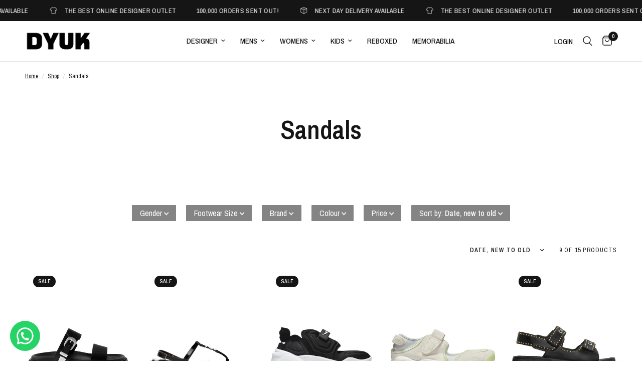

--- FILE ---
content_type: text/html; charset=utf-8
request_url: https://danyounguk.com/collections/sandals/Womens
body_size: 38358
content:
<!doctype html><html class="no-js" lang="en" dir="ltr">
<head>
	<meta charset="utf-8">
	<meta http-equiv="X-UA-Compatible" content="IE=edge,chrome=1">
	<meta name="viewport" content="width=device-width, initial-scale=1, maximum-scale=5, viewport-fit=cover">
	<meta name="theme-color" content="#ffffff">
	<link rel="canonical" href="https://danyounguk.com/collections/sandals/womens">
	<link rel="preconnect" href="https://cdn.shopify.com" crossorigin>
	<link rel="preload" as="style" href="//danyounguk.com/cdn/shop/t/21/assets/app.css?v=112180443574894725051732748284">

<link rel="preload" as="image" href="//danyounguk.com/cdn/shop/files/erthjyuki.jpg?v=1734016808" imagesrcset="//danyounguk.com/cdn/shop/files/erthjyuki.jpg?v=1734016808&width=350 350w,//danyounguk.com/cdn/shop/files/erthjyuki.jpg?v=1734016808&width=700 700w,//danyounguk.com/cdn/shop/files/erthjyuki.jpg?v=1734016808&width=1900 1900w" imagesizes="auto">


<link href="//danyounguk.com/cdn/shop/t/21/assets/animations.min.js?v=125778792411641688251732748284" as="script" rel="preload">

<link href="//danyounguk.com/cdn/shop/t/21/assets/header.js?v=53973329853117484881732748284" as="script" rel="preload">
<link href="//danyounguk.com/cdn/shop/t/21/assets/vendor.min.js?v=24387807840910288901732748285" as="script" rel="preload">
<link href="//danyounguk.com/cdn/shop/t/21/assets/app.js?v=102655523405455894281732748284" as="script" rel="preload">
<link href="//danyounguk.com/cdn/shop/t/21/assets/slideshow.js?v=3694593534833641341732748285" as="script" rel="preload">

<script>
window.lazySizesConfig = window.lazySizesConfig || {};
window.lazySizesConfig.expand = 250;
window.lazySizesConfig.loadMode = 1;
window.lazySizesConfig.loadHidden = false;
</script>


	

	<title>
	Sandals &ndash; Tag &ndash; DANYOUNGUK
	</title>

	
<link rel="preconnect" href="https://fonts.shopifycdn.com" crossorigin>

<meta property="og:site_name" content="DANYOUNGUK">
<meta property="og:url" content="https://danyounguk.com/collections/sandals/womens">
<meta property="og:title" content="Sandals">
<meta property="og:type" content="product.group">
<meta property="og:description" content="DANYOUNGUK"><meta name="twitter:card" content="summary_large_image">
<meta name="twitter:title" content="Sandals">
<meta name="twitter:description" content="DANYOUNGUK">


	<link href="//danyounguk.com/cdn/shop/t/21/assets/app.css?v=112180443574894725051732748284" rel="stylesheet" type="text/css" media="all" />

	<style data-shopify>
	@font-face {
  font-family: "Archivo Narrow";
  font-weight: 400;
  font-style: normal;
  font-display: swap;
  src: url("//danyounguk.com/cdn/fonts/archivo_narrow/archivonarrow_n4.5c3bab850a22055c235cf940f895d873a8689d70.woff2") format("woff2"),
       url("//danyounguk.com/cdn/fonts/archivo_narrow/archivonarrow_n4.ea12dd22d3319d164475c1d047ae8f973041a9ff.woff") format("woff");
}

@font-face {
  font-family: "Archivo Narrow";
  font-weight: 500;
  font-style: normal;
  font-display: swap;
  src: url("//danyounguk.com/cdn/fonts/archivo_narrow/archivonarrow_n5.d7d2ed7fbf03e65de95fbf4dd65b8f16594058a7.woff2") format("woff2"),
       url("//danyounguk.com/cdn/fonts/archivo_narrow/archivonarrow_n5.1b34a2bfca6fa7ceb43f421bf0098175c735e91b.woff") format("woff");
}

@font-face {
  font-family: "Archivo Narrow";
  font-weight: 600;
  font-style: normal;
  font-display: swap;
  src: url("//danyounguk.com/cdn/fonts/archivo_narrow/archivonarrow_n6.39db873f9e4e9c8ab7083354b267ce7500b7ee9e.woff2") format("woff2"),
       url("//danyounguk.com/cdn/fonts/archivo_narrow/archivonarrow_n6.997d285d710a777a602467368cc2fbd11a20033e.woff") format("woff");
}

@font-face {
  font-family: "Archivo Narrow";
  font-weight: 400;
  font-style: italic;
  font-display: swap;
  src: url("//danyounguk.com/cdn/fonts/archivo_narrow/archivonarrow_i4.59445c13f0e607542640c8a56f31dcd8ed680cfa.woff2") format("woff2"),
       url("//danyounguk.com/cdn/fonts/archivo_narrow/archivonarrow_i4.bbf26c99347034f8df1f87b08c4a929cfc5255c8.woff") format("woff");
}

@font-face {
  font-family: "Archivo Narrow";
  font-weight: 600;
  font-style: italic;
  font-display: swap;
  src: url("//danyounguk.com/cdn/fonts/archivo_narrow/archivonarrow_i6.21c69730cb55f9ff454529f520897ee241e78c97.woff2") format("woff2"),
       url("//danyounguk.com/cdn/fonts/archivo_narrow/archivonarrow_i6.6c25ccdf80ef4616ffdc61ea3e51d7ed480f0d13.woff") format("woff");
}


		@font-face {
  font-family: "Archivo Narrow";
  font-weight: 600;
  font-style: normal;
  font-display: swap;
  src: url("//danyounguk.com/cdn/fonts/archivo_narrow/archivonarrow_n6.39db873f9e4e9c8ab7083354b267ce7500b7ee9e.woff2") format("woff2"),
       url("//danyounguk.com/cdn/fonts/archivo_narrow/archivonarrow_n6.997d285d710a777a602467368cc2fbd11a20033e.woff") format("woff");
}

@font-face {
  font-family: "Archivo Narrow";
  font-weight: 400;
  font-style: normal;
  font-display: swap;
  src: url("//danyounguk.com/cdn/fonts/archivo_narrow/archivonarrow_n4.5c3bab850a22055c235cf940f895d873a8689d70.woff2") format("woff2"),
       url("//danyounguk.com/cdn/fonts/archivo_narrow/archivonarrow_n4.ea12dd22d3319d164475c1d047ae8f973041a9ff.woff") format("woff");
}

h1,h2,h3,h4,h5,h6,
	.h1,.h2,.h3,.h4,.h5,.h6,
	.logolink.text-logo,
	.heading-font,
	.h1-xlarge,
	.h1-large,
	.customer-addresses .my-address .address-index {
		font-style: normal;
		font-weight: 600;
		font-family: "Archivo Narrow", sans-serif;
	}
	body,
	.body-font,
	.thb-product-detail .product-title {
		font-style: normal;
		font-weight: 400;
		font-family: "Archivo Narrow", sans-serif;
	}
	:root {
		--mobile-swipe-width: calc(90vw - 30px);
		--font-body-scale: 1.0;
		--font-body-line-height-scale: 1.0;
		--font-body-letter-spacing: 0.0em;
		--font-body-medium-weight: 500;
    --font-body-bold-weight: 600;
		--font-announcement-scale: 1.0;
		--font-heading-scale: 1.0;
		--font-heading-line-height-scale: 1.0;
		--font-heading-letter-spacing: 0.0em;
		--font-navigation-scale: 1.0;
		--font-product-title-scale: 1.0;
		--font-product-title-line-height-scale: 1.0;
		--button-letter-spacing: 0.02em;

		--bg-body: #ffffff;
		--bg-body-rgb: 255,255,255;
		--bg-body-darken: #f7f7f7;
		--payment-terms-background-color: #ffffff;
		--color-body: #151515;
		--color-body-rgb: 21,21,21;
		--color-accent: #151515;
		--color-accent-rgb: 21,21,21;
		--color-border: #E2E2E2;
		--color-form-border: #dedede;
		--color-overlay-rgb: 0,0,0;

		--shopify-accelerated-checkout-button-block-size: 48px;
		--shopify-accelerated-checkout-inline-alignment: center;
		--shopify-accelerated-checkout-skeleton-animation-duration: 0.25s;

		--color-announcement-bar-text: #ffffff;
		--color-announcement-bar-bg: #151515;

		--color-header-bg: #ffffff;
		--color-header-bg-rgb: 255,255,255;
		--color-header-text: #151515;
		--color-header-text-rgb: 21,21,21;
		--color-header-links: #151515;
		--color-header-links-rgb: 21,21,21;
		--color-header-links-hover: #151515;
		--color-header-icons: #151515;
		--color-header-border: #E2E2E2;

		--solid-button-background: #151515;
		--solid-button-label: #ffffff;
		--outline-button-label: #151515;
		--button-border-radius: 0px;
		--shopify-accelerated-checkout-button-border-radius: 0px;

		--color-price: #151515;
		--color-star: #FD9A52;
		--color-dots: #151515;

		--color-inventory-instock: #279A4B;
		--color-inventory-lowstock: #FB9E5B;

		--section-spacing-mobile: 50px;
		--section-spacing-desktop: 90px;

		--color-badge-text: #ffffff;
		--color-badge-sold-out: #939393;
		--color-badge-sale: #151515;.badge.black-friday{
					background: #000000;
				}
			



--color-badge-preorder: #666666;
		--badge-corner-radius: 13px;

		--color-footer-text: #FFFFFF;
		--color-footer-text-rgb: 255,255,255;
		--color-footer-link: #FFFFFF;
		--color-footer-link-hover: #FFFFFF;
		--color-footer-border: #444444;
		--color-footer-border-rgb: 68,68,68;
		--color-footer-bg: #151515;
	}
</style>


	<script>
		window.theme = window.theme || {};
		theme = {
			settings: {
				money_with_currency_format:"\u003cspan class=\"money\"\u003e£{{amount}}\u003c\/span\u003e",
				cart_drawer:true,
				product_id: false,
			},
			routes: {
				root_url: '/',
				cart_url: '/cart',
				cart_add_url: '/cart/add',
				search_url: '/search',
				cart_change_url: '/cart/change',
				cart_update_url: '/cart/update',
				predictive_search_url: '/search/suggest',
			},
			variantStrings: {
        addToCart: `Add to cart`,
        soldOut: `Sold out`,
        unavailable: `Unavailable`,
        preOrder: `Pre-order`,
      },
			strings: {
				requiresTerms: `You must agree with the terms and conditions of sales to check out`,
				shippingEstimatorNoResults: `Sorry, we do not ship to your address.`,
				shippingEstimatorOneResult: `There is one shipping rate for your address:`,
				shippingEstimatorMultipleResults: `There are several shipping rates for your address:`,
				shippingEstimatorError: `One or more error occurred while retrieving shipping rates:`
			}
		};
	</script>
	<script>window.performance && window.performance.mark && window.performance.mark('shopify.content_for_header.start');</script><meta name="facebook-domain-verification" content="vgoosu9g4j3ey3qophrqnimjqpng72">
<meta name="facebook-domain-verification" content="w1pvb96djxqvvvxwsy97e2imt64nzh">
<meta name="google-site-verification" content="CHtUW0mBMtdosyD2kAUWbQwn3uTsMPsYlS3GfOu1Svg">
<meta id="shopify-digital-wallet" name="shopify-digital-wallet" content="/16731867/digital_wallets/dialog">
<meta name="shopify-checkout-api-token" content="40387f9a7c9c416acd7d5cc0af1b73b9">
<meta id="in-context-paypal-metadata" data-shop-id="16731867" data-venmo-supported="false" data-environment="production" data-locale="en_US" data-paypal-v4="true" data-currency="GBP">
<link rel="alternate" type="application/atom+xml" title="Feed" href="/collections/sandals/Womens.atom" />
<link rel="alternate" type="application/json+oembed" href="https://danyounguk.com/collections/sandals/womens.oembed">
<script async="async" src="/checkouts/internal/preloads.js?locale=en-GB"></script>
<link rel="preconnect" href="https://shop.app" crossorigin="anonymous">
<script async="async" src="https://shop.app/checkouts/internal/preloads.js?locale=en-GB&shop_id=16731867" crossorigin="anonymous"></script>
<script id="apple-pay-shop-capabilities" type="application/json">{"shopId":16731867,"countryCode":"GB","currencyCode":"GBP","merchantCapabilities":["supports3DS"],"merchantId":"gid:\/\/shopify\/Shop\/16731867","merchantName":"DANYOUNGUK","requiredBillingContactFields":["postalAddress","email","phone"],"requiredShippingContactFields":["postalAddress","email","phone"],"shippingType":"shipping","supportedNetworks":["visa","maestro","masterCard","amex","discover","elo"],"total":{"type":"pending","label":"DANYOUNGUK","amount":"1.00"},"shopifyPaymentsEnabled":true,"supportsSubscriptions":true}</script>
<script id="shopify-features" type="application/json">{"accessToken":"40387f9a7c9c416acd7d5cc0af1b73b9","betas":["rich-media-storefront-analytics"],"domain":"danyounguk.com","predictiveSearch":true,"shopId":16731867,"locale":"en"}</script>
<script>var Shopify = Shopify || {};
Shopify.shop = "danyounguk.myshopify.com";
Shopify.locale = "en";
Shopify.currency = {"active":"GBP","rate":"1.0"};
Shopify.country = "GB";
Shopify.theme = {"name":"Reformation","id":176709828981,"schema_name":"Reformation","schema_version":"6.0.0","theme_store_id":1762,"role":"main"};
Shopify.theme.handle = "null";
Shopify.theme.style = {"id":null,"handle":null};
Shopify.cdnHost = "danyounguk.com/cdn";
Shopify.routes = Shopify.routes || {};
Shopify.routes.root = "/";</script>
<script type="module">!function(o){(o.Shopify=o.Shopify||{}).modules=!0}(window);</script>
<script>!function(o){function n(){var o=[];function n(){o.push(Array.prototype.slice.apply(arguments))}return n.q=o,n}var t=o.Shopify=o.Shopify||{};t.loadFeatures=n(),t.autoloadFeatures=n()}(window);</script>
<script>
  window.ShopifyPay = window.ShopifyPay || {};
  window.ShopifyPay.apiHost = "shop.app\/pay";
  window.ShopifyPay.redirectState = null;
</script>
<script id="shop-js-analytics" type="application/json">{"pageType":"collection"}</script>
<script defer="defer" async type="module" src="//danyounguk.com/cdn/shopifycloud/shop-js/modules/v2/client.init-shop-cart-sync_C5BV16lS.en.esm.js"></script>
<script defer="defer" async type="module" src="//danyounguk.com/cdn/shopifycloud/shop-js/modules/v2/chunk.common_CygWptCX.esm.js"></script>
<script type="module">
  await import("//danyounguk.com/cdn/shopifycloud/shop-js/modules/v2/client.init-shop-cart-sync_C5BV16lS.en.esm.js");
await import("//danyounguk.com/cdn/shopifycloud/shop-js/modules/v2/chunk.common_CygWptCX.esm.js");

  window.Shopify.SignInWithShop?.initShopCartSync?.({"fedCMEnabled":true,"windoidEnabled":true});

</script>
<script>
  window.Shopify = window.Shopify || {};
  if (!window.Shopify.featureAssets) window.Shopify.featureAssets = {};
  window.Shopify.featureAssets['shop-js'] = {"shop-cart-sync":["modules/v2/client.shop-cart-sync_ZFArdW7E.en.esm.js","modules/v2/chunk.common_CygWptCX.esm.js"],"init-fed-cm":["modules/v2/client.init-fed-cm_CmiC4vf6.en.esm.js","modules/v2/chunk.common_CygWptCX.esm.js"],"shop-button":["modules/v2/client.shop-button_tlx5R9nI.en.esm.js","modules/v2/chunk.common_CygWptCX.esm.js"],"shop-cash-offers":["modules/v2/client.shop-cash-offers_DOA2yAJr.en.esm.js","modules/v2/chunk.common_CygWptCX.esm.js","modules/v2/chunk.modal_D71HUcav.esm.js"],"init-windoid":["modules/v2/client.init-windoid_sURxWdc1.en.esm.js","modules/v2/chunk.common_CygWptCX.esm.js"],"shop-toast-manager":["modules/v2/client.shop-toast-manager_ClPi3nE9.en.esm.js","modules/v2/chunk.common_CygWptCX.esm.js"],"init-shop-email-lookup-coordinator":["modules/v2/client.init-shop-email-lookup-coordinator_B8hsDcYM.en.esm.js","modules/v2/chunk.common_CygWptCX.esm.js"],"init-shop-cart-sync":["modules/v2/client.init-shop-cart-sync_C5BV16lS.en.esm.js","modules/v2/chunk.common_CygWptCX.esm.js"],"avatar":["modules/v2/client.avatar_BTnouDA3.en.esm.js"],"pay-button":["modules/v2/client.pay-button_FdsNuTd3.en.esm.js","modules/v2/chunk.common_CygWptCX.esm.js"],"init-customer-accounts":["modules/v2/client.init-customer-accounts_DxDtT_ad.en.esm.js","modules/v2/client.shop-login-button_C5VAVYt1.en.esm.js","modules/v2/chunk.common_CygWptCX.esm.js","modules/v2/chunk.modal_D71HUcav.esm.js"],"init-shop-for-new-customer-accounts":["modules/v2/client.init-shop-for-new-customer-accounts_ChsxoAhi.en.esm.js","modules/v2/client.shop-login-button_C5VAVYt1.en.esm.js","modules/v2/chunk.common_CygWptCX.esm.js","modules/v2/chunk.modal_D71HUcav.esm.js"],"shop-login-button":["modules/v2/client.shop-login-button_C5VAVYt1.en.esm.js","modules/v2/chunk.common_CygWptCX.esm.js","modules/v2/chunk.modal_D71HUcav.esm.js"],"init-customer-accounts-sign-up":["modules/v2/client.init-customer-accounts-sign-up_CPSyQ0Tj.en.esm.js","modules/v2/client.shop-login-button_C5VAVYt1.en.esm.js","modules/v2/chunk.common_CygWptCX.esm.js","modules/v2/chunk.modal_D71HUcav.esm.js"],"shop-follow-button":["modules/v2/client.shop-follow-button_Cva4Ekp9.en.esm.js","modules/v2/chunk.common_CygWptCX.esm.js","modules/v2/chunk.modal_D71HUcav.esm.js"],"checkout-modal":["modules/v2/client.checkout-modal_BPM8l0SH.en.esm.js","modules/v2/chunk.common_CygWptCX.esm.js","modules/v2/chunk.modal_D71HUcav.esm.js"],"lead-capture":["modules/v2/client.lead-capture_Bi8yE_yS.en.esm.js","modules/v2/chunk.common_CygWptCX.esm.js","modules/v2/chunk.modal_D71HUcav.esm.js"],"shop-login":["modules/v2/client.shop-login_D6lNrXab.en.esm.js","modules/v2/chunk.common_CygWptCX.esm.js","modules/v2/chunk.modal_D71HUcav.esm.js"],"payment-terms":["modules/v2/client.payment-terms_CZxnsJam.en.esm.js","modules/v2/chunk.common_CygWptCX.esm.js","modules/v2/chunk.modal_D71HUcav.esm.js"]};
</script>
<script>(function() {
  var isLoaded = false;
  function asyncLoad() {
    if (isLoaded) return;
    isLoaded = true;
    var urls = ["https:\/\/intg.snapchat.com\/shopify\/shopify-scevent-init.js?id=c8fc6797-71b7-4e5d-bf66-c85380a2fd8d\u0026shop=danyounguk.myshopify.com","https:\/\/armor.pasilobus.com\/lock.js?shop=danyounguk.myshopify.com","https:\/\/cloudsearch-1f874.kxcdn.com\/shopify.js?srp=\/a\/search\u0026filtersEnabled=1\u0026markets=1\u0026shop=danyounguk.myshopify.com","https:\/\/app.carecart.io\/api\/abandoned-cart\/js-script?shop=danyounguk.myshopify.com","https:\/\/worldphoneize.app\/js\/v1.js?shop=danyounguk.myshopify.com"];
    for (var i = 0; i < urls.length; i++) {
      var s = document.createElement('script');
      s.type = 'text/javascript';
      s.async = true;
      s.src = urls[i];
      var x = document.getElementsByTagName('script')[0];
      x.parentNode.insertBefore(s, x);
    }
  };
  if(window.attachEvent) {
    window.attachEvent('onload', asyncLoad);
  } else {
    window.addEventListener('load', asyncLoad, false);
  }
})();</script>
<script id="__st">var __st={"a":16731867,"offset":0,"reqid":"1c1ecfe0-0b33-4456-a941-8ad910863395-1768773416","pageurl":"danyounguk.com\/collections\/sandals\/Womens","u":"a58193cf74f5","p":"collection","rtyp":"collection","rid":407937220863};</script>
<script>window.ShopifyPaypalV4VisibilityTracking = true;</script>
<script id="captcha-bootstrap">!function(){'use strict';const t='contact',e='account',n='new_comment',o=[[t,t],['blogs',n],['comments',n],[t,'customer']],c=[[e,'customer_login'],[e,'guest_login'],[e,'recover_customer_password'],[e,'create_customer']],r=t=>t.map((([t,e])=>`form[action*='/${t}']:not([data-nocaptcha='true']) input[name='form_type'][value='${e}']`)).join(','),a=t=>()=>t?[...document.querySelectorAll(t)].map((t=>t.form)):[];function s(){const t=[...o],e=r(t);return a(e)}const i='password',u='form_key',d=['recaptcha-v3-token','g-recaptcha-response','h-captcha-response',i],f=()=>{try{return window.sessionStorage}catch{return}},m='__shopify_v',_=t=>t.elements[u];function p(t,e,n=!1){try{const o=window.sessionStorage,c=JSON.parse(o.getItem(e)),{data:r}=function(t){const{data:e,action:n}=t;return t[m]||n?{data:e,action:n}:{data:t,action:n}}(c);for(const[e,n]of Object.entries(r))t.elements[e]&&(t.elements[e].value=n);n&&o.removeItem(e)}catch(o){console.error('form repopulation failed',{error:o})}}const l='form_type',E='cptcha';function T(t){t.dataset[E]=!0}const w=window,h=w.document,L='Shopify',v='ce_forms',y='captcha';let A=!1;((t,e)=>{const n=(g='f06e6c50-85a8-45c8-87d0-21a2b65856fe',I='https://cdn.shopify.com/shopifycloud/storefront-forms-hcaptcha/ce_storefront_forms_captcha_hcaptcha.v1.5.2.iife.js',D={infoText:'Protected by hCaptcha',privacyText:'Privacy',termsText:'Terms'},(t,e,n)=>{const o=w[L][v],c=o.bindForm;if(c)return c(t,g,e,D).then(n);var r;o.q.push([[t,g,e,D],n]),r=I,A||(h.body.append(Object.assign(h.createElement('script'),{id:'captcha-provider',async:!0,src:r})),A=!0)});var g,I,D;w[L]=w[L]||{},w[L][v]=w[L][v]||{},w[L][v].q=[],w[L][y]=w[L][y]||{},w[L][y].protect=function(t,e){n(t,void 0,e),T(t)},Object.freeze(w[L][y]),function(t,e,n,w,h,L){const[v,y,A,g]=function(t,e,n){const i=e?o:[],u=t?c:[],d=[...i,...u],f=r(d),m=r(i),_=r(d.filter((([t,e])=>n.includes(e))));return[a(f),a(m),a(_),s()]}(w,h,L),I=t=>{const e=t.target;return e instanceof HTMLFormElement?e:e&&e.form},D=t=>v().includes(t);t.addEventListener('submit',(t=>{const e=I(t);if(!e)return;const n=D(e)&&!e.dataset.hcaptchaBound&&!e.dataset.recaptchaBound,o=_(e),c=g().includes(e)&&(!o||!o.value);(n||c)&&t.preventDefault(),c&&!n&&(function(t){try{if(!f())return;!function(t){const e=f();if(!e)return;const n=_(t);if(!n)return;const o=n.value;o&&e.removeItem(o)}(t);const e=Array.from(Array(32),(()=>Math.random().toString(36)[2])).join('');!function(t,e){_(t)||t.append(Object.assign(document.createElement('input'),{type:'hidden',name:u})),t.elements[u].value=e}(t,e),function(t,e){const n=f();if(!n)return;const o=[...t.querySelectorAll(`input[type='${i}']`)].map((({name:t})=>t)),c=[...d,...o],r={};for(const[a,s]of new FormData(t).entries())c.includes(a)||(r[a]=s);n.setItem(e,JSON.stringify({[m]:1,action:t.action,data:r}))}(t,e)}catch(e){console.error('failed to persist form',e)}}(e),e.submit())}));const S=(t,e)=>{t&&!t.dataset[E]&&(n(t,e.some((e=>e===t))),T(t))};for(const o of['focusin','change'])t.addEventListener(o,(t=>{const e=I(t);D(e)&&S(e,y())}));const B=e.get('form_key'),M=e.get(l),P=B&&M;t.addEventListener('DOMContentLoaded',(()=>{const t=y();if(P)for(const e of t)e.elements[l].value===M&&p(e,B);[...new Set([...A(),...v().filter((t=>'true'===t.dataset.shopifyCaptcha))])].forEach((e=>S(e,t)))}))}(h,new URLSearchParams(w.location.search),n,t,e,['guest_login'])})(!0,!1)}();</script>
<script integrity="sha256-4kQ18oKyAcykRKYeNunJcIwy7WH5gtpwJnB7kiuLZ1E=" data-source-attribution="shopify.loadfeatures" defer="defer" src="//danyounguk.com/cdn/shopifycloud/storefront/assets/storefront/load_feature-a0a9edcb.js" crossorigin="anonymous"></script>
<script crossorigin="anonymous" defer="defer" src="//danyounguk.com/cdn/shopifycloud/storefront/assets/shopify_pay/storefront-65b4c6d7.js?v=20250812"></script>
<script data-source-attribution="shopify.dynamic_checkout.dynamic.init">var Shopify=Shopify||{};Shopify.PaymentButton=Shopify.PaymentButton||{isStorefrontPortableWallets:!0,init:function(){window.Shopify.PaymentButton.init=function(){};var t=document.createElement("script");t.src="https://danyounguk.com/cdn/shopifycloud/portable-wallets/latest/portable-wallets.en.js",t.type="module",document.head.appendChild(t)}};
</script>
<script data-source-attribution="shopify.dynamic_checkout.buyer_consent">
  function portableWalletsHideBuyerConsent(e){var t=document.getElementById("shopify-buyer-consent"),n=document.getElementById("shopify-subscription-policy-button");t&&n&&(t.classList.add("hidden"),t.setAttribute("aria-hidden","true"),n.removeEventListener("click",e))}function portableWalletsShowBuyerConsent(e){var t=document.getElementById("shopify-buyer-consent"),n=document.getElementById("shopify-subscription-policy-button");t&&n&&(t.classList.remove("hidden"),t.removeAttribute("aria-hidden"),n.addEventListener("click",e))}window.Shopify?.PaymentButton&&(window.Shopify.PaymentButton.hideBuyerConsent=portableWalletsHideBuyerConsent,window.Shopify.PaymentButton.showBuyerConsent=portableWalletsShowBuyerConsent);
</script>
<script data-source-attribution="shopify.dynamic_checkout.cart.bootstrap">document.addEventListener("DOMContentLoaded",(function(){function t(){return document.querySelector("shopify-accelerated-checkout-cart, shopify-accelerated-checkout")}if(t())Shopify.PaymentButton.init();else{new MutationObserver((function(e,n){t()&&(Shopify.PaymentButton.init(),n.disconnect())})).observe(document.body,{childList:!0,subtree:!0})}}));
</script>
<script id='scb4127' type='text/javascript' async='' src='https://danyounguk.com/cdn/shopifycloud/privacy-banner/storefront-banner.js'></script><link id="shopify-accelerated-checkout-styles" rel="stylesheet" media="screen" href="https://danyounguk.com/cdn/shopifycloud/portable-wallets/latest/accelerated-checkout-backwards-compat.css" crossorigin="anonymous">
<style id="shopify-accelerated-checkout-cart">
        #shopify-buyer-consent {
  margin-top: 1em;
  display: inline-block;
  width: 100%;
}

#shopify-buyer-consent.hidden {
  display: none;
}

#shopify-subscription-policy-button {
  background: none;
  border: none;
  padding: 0;
  text-decoration: underline;
  font-size: inherit;
  cursor: pointer;
}

#shopify-subscription-policy-button::before {
  box-shadow: none;
}

      </style>

<script>window.performance && window.performance.mark && window.performance.mark('shopify.content_for_header.end');</script> <!-- Header hook for plugins -->

	<script>document.documentElement.className = document.documentElement.className.replace('no-js', 'js');</script>
	
<!-- BEGIN app block: shopify://apps/scala-parcelamentos/blocks/collectionCSS/def817a5-48c7-43b3-b8b9-553076d860c7 -->

<style data-shopify>span#parcelator.parcelatorCollection {      display: none !important;    }.parcelatorCollection p {                font-size: 1em;    }      .parcelatorCollection p:first-of-type{  margin-top: 0px !important;  }  .parcelatorCollection p:last-of-type{    margin-bottom: 0px !important;  }</style>
<template data-hide-collection></template>
<!-- END app block --><!-- BEGIN app block: shopify://apps/klaviyo-email-marketing-sms/blocks/klaviyo-onsite-embed/2632fe16-c075-4321-a88b-50b567f42507 -->












  <script async src="https://static.klaviyo.com/onsite/js/RxTYuK/klaviyo.js?company_id=RxTYuK"></script>
  <script>!function(){if(!window.klaviyo){window._klOnsite=window._klOnsite||[];try{window.klaviyo=new Proxy({},{get:function(n,i){return"push"===i?function(){var n;(n=window._klOnsite).push.apply(n,arguments)}:function(){for(var n=arguments.length,o=new Array(n),w=0;w<n;w++)o[w]=arguments[w];var t="function"==typeof o[o.length-1]?o.pop():void 0,e=new Promise((function(n){window._klOnsite.push([i].concat(o,[function(i){t&&t(i),n(i)}]))}));return e}}})}catch(n){window.klaviyo=window.klaviyo||[],window.klaviyo.push=function(){var n;(n=window._klOnsite).push.apply(n,arguments)}}}}();</script>

  




  <script>
    window.klaviyoReviewsProductDesignMode = false
  </script>







<!-- END app block --><!-- BEGIN app block: shopify://apps/flair/blocks/init/51d5ae10-f90f-4540-9ec6-f09f14107bf4 --><!-- BEGIN app snippet: init --><script>  (function() {    function l(url, onload) {      var script = document.createElement("script");      script.src = url;      script.async = true;      script.onload = onload;      document.head.appendChild(script);    }function g3() {      let d ={"config":{  "storefront_token":"e58b47a16949675d54a9fe8d0174d0ce",  "_":1},"current":{"collection_id":"407937220863",  "country":"GB",  "currency":"GBP","money_format":"\u003cspan class=\"money\"\u003e£{{amount}}\u003c\/span\u003e",  "page_type":"collection",  "product_id":"",  "shopify_domain":"danyounguk.myshopify.com",  "_":1}};      l("https://cdn.shopify.com/extensions/019a7387-b640-7f63-aab2-9805ebe6be4c/flair-theme-app-38/assets/flair_gen3.js", () => {        FlairApp.init(d);      });    }g3();})()</script><!-- END app snippet --><!-- generated: 2026-01-18 21:56:56 +0000 -->

<!-- END app block --><link href="https://monorail-edge.shopifysvc.com" rel="dns-prefetch">
<script>(function(){if ("sendBeacon" in navigator && "performance" in window) {try {var session_token_from_headers = performance.getEntriesByType('navigation')[0].serverTiming.find(x => x.name == '_s').description;} catch {var session_token_from_headers = undefined;}var session_cookie_matches = document.cookie.match(/_shopify_s=([^;]*)/);var session_token_from_cookie = session_cookie_matches && session_cookie_matches.length === 2 ? session_cookie_matches[1] : "";var session_token = session_token_from_headers || session_token_from_cookie || "";function handle_abandonment_event(e) {var entries = performance.getEntries().filter(function(entry) {return /monorail-edge.shopifysvc.com/.test(entry.name);});if (!window.abandonment_tracked && entries.length === 0) {window.abandonment_tracked = true;var currentMs = Date.now();var navigation_start = performance.timing.navigationStart;var payload = {shop_id: 16731867,url: window.location.href,navigation_start,duration: currentMs - navigation_start,session_token,page_type: "collection"};window.navigator.sendBeacon("https://monorail-edge.shopifysvc.com/v1/produce", JSON.stringify({schema_id: "online_store_buyer_site_abandonment/1.1",payload: payload,metadata: {event_created_at_ms: currentMs,event_sent_at_ms: currentMs}}));}}window.addEventListener('pagehide', handle_abandonment_event);}}());</script>
<script id="web-pixels-manager-setup">(function e(e,d,r,n,o){if(void 0===o&&(o={}),!Boolean(null===(a=null===(i=window.Shopify)||void 0===i?void 0:i.analytics)||void 0===a?void 0:a.replayQueue)){var i,a;window.Shopify=window.Shopify||{};var t=window.Shopify;t.analytics=t.analytics||{};var s=t.analytics;s.replayQueue=[],s.publish=function(e,d,r){return s.replayQueue.push([e,d,r]),!0};try{self.performance.mark("wpm:start")}catch(e){}var l=function(){var e={modern:/Edge?\/(1{2}[4-9]|1[2-9]\d|[2-9]\d{2}|\d{4,})\.\d+(\.\d+|)|Firefox\/(1{2}[4-9]|1[2-9]\d|[2-9]\d{2}|\d{4,})\.\d+(\.\d+|)|Chrom(ium|e)\/(9{2}|\d{3,})\.\d+(\.\d+|)|(Maci|X1{2}).+ Version\/(15\.\d+|(1[6-9]|[2-9]\d|\d{3,})\.\d+)([,.]\d+|)( \(\w+\)|)( Mobile\/\w+|) Safari\/|Chrome.+OPR\/(9{2}|\d{3,})\.\d+\.\d+|(CPU[ +]OS|iPhone[ +]OS|CPU[ +]iPhone|CPU IPhone OS|CPU iPad OS)[ +]+(15[._]\d+|(1[6-9]|[2-9]\d|\d{3,})[._]\d+)([._]\d+|)|Android:?[ /-](13[3-9]|1[4-9]\d|[2-9]\d{2}|\d{4,})(\.\d+|)(\.\d+|)|Android.+Firefox\/(13[5-9]|1[4-9]\d|[2-9]\d{2}|\d{4,})\.\d+(\.\d+|)|Android.+Chrom(ium|e)\/(13[3-9]|1[4-9]\d|[2-9]\d{2}|\d{4,})\.\d+(\.\d+|)|SamsungBrowser\/([2-9]\d|\d{3,})\.\d+/,legacy:/Edge?\/(1[6-9]|[2-9]\d|\d{3,})\.\d+(\.\d+|)|Firefox\/(5[4-9]|[6-9]\d|\d{3,})\.\d+(\.\d+|)|Chrom(ium|e)\/(5[1-9]|[6-9]\d|\d{3,})\.\d+(\.\d+|)([\d.]+$|.*Safari\/(?![\d.]+ Edge\/[\d.]+$))|(Maci|X1{2}).+ Version\/(10\.\d+|(1[1-9]|[2-9]\d|\d{3,})\.\d+)([,.]\d+|)( \(\w+\)|)( Mobile\/\w+|) Safari\/|Chrome.+OPR\/(3[89]|[4-9]\d|\d{3,})\.\d+\.\d+|(CPU[ +]OS|iPhone[ +]OS|CPU[ +]iPhone|CPU IPhone OS|CPU iPad OS)[ +]+(10[._]\d+|(1[1-9]|[2-9]\d|\d{3,})[._]\d+)([._]\d+|)|Android:?[ /-](13[3-9]|1[4-9]\d|[2-9]\d{2}|\d{4,})(\.\d+|)(\.\d+|)|Mobile Safari.+OPR\/([89]\d|\d{3,})\.\d+\.\d+|Android.+Firefox\/(13[5-9]|1[4-9]\d|[2-9]\d{2}|\d{4,})\.\d+(\.\d+|)|Android.+Chrom(ium|e)\/(13[3-9]|1[4-9]\d|[2-9]\d{2}|\d{4,})\.\d+(\.\d+|)|Android.+(UC? ?Browser|UCWEB|U3)[ /]?(15\.([5-9]|\d{2,})|(1[6-9]|[2-9]\d|\d{3,})\.\d+)\.\d+|SamsungBrowser\/(5\.\d+|([6-9]|\d{2,})\.\d+)|Android.+MQ{2}Browser\/(14(\.(9|\d{2,})|)|(1[5-9]|[2-9]\d|\d{3,})(\.\d+|))(\.\d+|)|K[Aa][Ii]OS\/(3\.\d+|([4-9]|\d{2,})\.\d+)(\.\d+|)/},d=e.modern,r=e.legacy,n=navigator.userAgent;return n.match(d)?"modern":n.match(r)?"legacy":"unknown"}(),u="modern"===l?"modern":"legacy",c=(null!=n?n:{modern:"",legacy:""})[u],f=function(e){return[e.baseUrl,"/wpm","/b",e.hashVersion,"modern"===e.buildTarget?"m":"l",".js"].join("")}({baseUrl:d,hashVersion:r,buildTarget:u}),m=function(e){var d=e.version,r=e.bundleTarget,n=e.surface,o=e.pageUrl,i=e.monorailEndpoint;return{emit:function(e){var a=e.status,t=e.errorMsg,s=(new Date).getTime(),l=JSON.stringify({metadata:{event_sent_at_ms:s},events:[{schema_id:"web_pixels_manager_load/3.1",payload:{version:d,bundle_target:r,page_url:o,status:a,surface:n,error_msg:t},metadata:{event_created_at_ms:s}}]});if(!i)return console&&console.warn&&console.warn("[Web Pixels Manager] No Monorail endpoint provided, skipping logging."),!1;try{return self.navigator.sendBeacon.bind(self.navigator)(i,l)}catch(e){}var u=new XMLHttpRequest;try{return u.open("POST",i,!0),u.setRequestHeader("Content-Type","text/plain"),u.send(l),!0}catch(e){return console&&console.warn&&console.warn("[Web Pixels Manager] Got an unhandled error while logging to Monorail."),!1}}}}({version:r,bundleTarget:l,surface:e.surface,pageUrl:self.location.href,monorailEndpoint:e.monorailEndpoint});try{o.browserTarget=l,function(e){var d=e.src,r=e.async,n=void 0===r||r,o=e.onload,i=e.onerror,a=e.sri,t=e.scriptDataAttributes,s=void 0===t?{}:t,l=document.createElement("script"),u=document.querySelector("head"),c=document.querySelector("body");if(l.async=n,l.src=d,a&&(l.integrity=a,l.crossOrigin="anonymous"),s)for(var f in s)if(Object.prototype.hasOwnProperty.call(s,f))try{l.dataset[f]=s[f]}catch(e){}if(o&&l.addEventListener("load",o),i&&l.addEventListener("error",i),u)u.appendChild(l);else{if(!c)throw new Error("Did not find a head or body element to append the script");c.appendChild(l)}}({src:f,async:!0,onload:function(){if(!function(){var e,d;return Boolean(null===(d=null===(e=window.Shopify)||void 0===e?void 0:e.analytics)||void 0===d?void 0:d.initialized)}()){var d=window.webPixelsManager.init(e)||void 0;if(d){var r=window.Shopify.analytics;r.replayQueue.forEach((function(e){var r=e[0],n=e[1],o=e[2];d.publishCustomEvent(r,n,o)})),r.replayQueue=[],r.publish=d.publishCustomEvent,r.visitor=d.visitor,r.initialized=!0}}},onerror:function(){return m.emit({status:"failed",errorMsg:"".concat(f," has failed to load")})},sri:function(e){var d=/^sha384-[A-Za-z0-9+/=]+$/;return"string"==typeof e&&d.test(e)}(c)?c:"",scriptDataAttributes:o}),m.emit({status:"loading"})}catch(e){m.emit({status:"failed",errorMsg:(null==e?void 0:e.message)||"Unknown error"})}}})({shopId: 16731867,storefrontBaseUrl: "https://danyounguk.com",extensionsBaseUrl: "https://extensions.shopifycdn.com/cdn/shopifycloud/web-pixels-manager",monorailEndpoint: "https://monorail-edge.shopifysvc.com/unstable/produce_batch",surface: "storefront-renderer",enabledBetaFlags: ["2dca8a86"],webPixelsConfigList: [{"id":"2109047157","configuration":"{\"accountID\":\"RxTYuK\",\"webPixelConfig\":\"eyJlbmFibGVBZGRlZFRvQ2FydEV2ZW50cyI6IHRydWV9\"}","eventPayloadVersion":"v1","runtimeContext":"STRICT","scriptVersion":"524f6c1ee37bacdca7657a665bdca589","type":"APP","apiClientId":123074,"privacyPurposes":["ANALYTICS","MARKETING"],"dataSharingAdjustments":{"protectedCustomerApprovalScopes":["read_customer_address","read_customer_email","read_customer_name","read_customer_personal_data","read_customer_phone"]}},{"id":"1934393717","configuration":"{\"account_ID\":\"430963\",\"google_analytics_tracking_tag\":\"1\",\"measurement_id\":\"2\",\"api_secret\":\"3\",\"shop_settings\":\"{\\\"custom_pixel_script\\\":\\\"https:\\\\\\\/\\\\\\\/storage.googleapis.com\\\\\\\/gsf-scripts\\\\\\\/custom-pixels\\\\\\\/danyounguk.js\\\"}\"}","eventPayloadVersion":"v1","runtimeContext":"LAX","scriptVersion":"c6b888297782ed4a1cba19cda43d6625","type":"APP","apiClientId":1558137,"privacyPurposes":[],"dataSharingAdjustments":{"protectedCustomerApprovalScopes":["read_customer_address","read_customer_email","read_customer_name","read_customer_personal_data","read_customer_phone"]}},{"id":"459178239","configuration":"{\"config\":\"{\\\"pixel_id\\\":\\\"G-Q4DJPXN298\\\",\\\"target_country\\\":\\\"GB\\\",\\\"gtag_events\\\":[{\\\"type\\\":\\\"search\\\",\\\"action_label\\\":[\\\"G-Q4DJPXN298\\\",\\\"AW-11145372089\\\/GHBzCKXquZgYELnDw8Ip\\\"]},{\\\"type\\\":\\\"begin_checkout\\\",\\\"action_label\\\":[\\\"G-Q4DJPXN298\\\",\\\"AW-11145372089\\\/vBw8CKvquZgYELnDw8Ip\\\"]},{\\\"type\\\":\\\"view_item\\\",\\\"action_label\\\":[\\\"G-Q4DJPXN298\\\",\\\"AW-11145372089\\\/4rsaCKLquZgYELnDw8Ip\\\",\\\"MC-T0KB44CTRX\\\"]},{\\\"type\\\":\\\"purchase\\\",\\\"action_label\\\":[\\\"G-Q4DJPXN298\\\",\\\"AW-11145372089\\\/s4rRCJzquZgYELnDw8Ip\\\",\\\"MC-T0KB44CTRX\\\"]},{\\\"type\\\":\\\"page_view\\\",\\\"action_label\\\":[\\\"G-Q4DJPXN298\\\",\\\"AW-11145372089\\\/Zq5NCJ_quZgYELnDw8Ip\\\",\\\"MC-T0KB44CTRX\\\"]},{\\\"type\\\":\\\"add_payment_info\\\",\\\"action_label\\\":[\\\"G-Q4DJPXN298\\\",\\\"AW-11145372089\\\/8qZiCK7quZgYELnDw8Ip\\\"]},{\\\"type\\\":\\\"add_to_cart\\\",\\\"action_label\\\":[\\\"G-Q4DJPXN298\\\",\\\"AW-11145372089\\\/-BmhCKjquZgYELnDw8Ip\\\"]}],\\\"enable_monitoring_mode\\\":false}\"}","eventPayloadVersion":"v1","runtimeContext":"OPEN","scriptVersion":"b2a88bafab3e21179ed38636efcd8a93","type":"APP","apiClientId":1780363,"privacyPurposes":[],"dataSharingAdjustments":{"protectedCustomerApprovalScopes":["read_customer_address","read_customer_email","read_customer_name","read_customer_personal_data","read_customer_phone"]}},{"id":"6684927","configuration":"{\"pixelId\":\"c8fc6797-71b7-4e5d-bf66-c85380a2fd8d\"}","eventPayloadVersion":"v1","runtimeContext":"STRICT","scriptVersion":"c119f01612c13b62ab52809eb08154bb","type":"APP","apiClientId":2556259,"privacyPurposes":["ANALYTICS","MARKETING","SALE_OF_DATA"],"dataSharingAdjustments":{"protectedCustomerApprovalScopes":["read_customer_address","read_customer_email","read_customer_name","read_customer_personal_data","read_customer_phone"]}},{"id":"shopify-app-pixel","configuration":"{}","eventPayloadVersion":"v1","runtimeContext":"STRICT","scriptVersion":"0450","apiClientId":"shopify-pixel","type":"APP","privacyPurposes":["ANALYTICS","MARKETING"]},{"id":"shopify-custom-pixel","eventPayloadVersion":"v1","runtimeContext":"LAX","scriptVersion":"0450","apiClientId":"shopify-pixel","type":"CUSTOM","privacyPurposes":["ANALYTICS","MARKETING"]}],isMerchantRequest: false,initData: {"shop":{"name":"DANYOUNGUK","paymentSettings":{"currencyCode":"GBP"},"myshopifyDomain":"danyounguk.myshopify.com","countryCode":"GB","storefrontUrl":"https:\/\/danyounguk.com"},"customer":null,"cart":null,"checkout":null,"productVariants":[],"purchasingCompany":null},},"https://danyounguk.com/cdn","fcfee988w5aeb613cpc8e4bc33m6693e112",{"modern":"","legacy":""},{"shopId":"16731867","storefrontBaseUrl":"https:\/\/danyounguk.com","extensionBaseUrl":"https:\/\/extensions.shopifycdn.com\/cdn\/shopifycloud\/web-pixels-manager","surface":"storefront-renderer","enabledBetaFlags":"[\"2dca8a86\"]","isMerchantRequest":"false","hashVersion":"fcfee988w5aeb613cpc8e4bc33m6693e112","publish":"custom","events":"[[\"page_viewed\",{}],[\"collection_viewed\",{\"collection\":{\"id\":\"407937220863\",\"title\":\"Sandals\",\"productVariants\":[{\"price\":{\"amount\":390.0,\"currencyCode\":\"GBP\"},\"product\":{\"title\":\"Womens Celine Black Leather Buckle Sandals\",\"vendor\":\"Celine\",\"id\":\"14869660107125\",\"untranslatedTitle\":\"Womens Celine Black Leather Buckle Sandals\",\"url\":\"\/products\/womens-celine-black-leather-buckle-sandals\",\"type\":\"Sandals\"},\"id\":\"54873711673717\",\"image\":{\"src\":\"\/\/danyounguk.com\/cdn\/shop\/files\/erthjyuki.jpg?v=1734016808\"},\"sku\":\"FOOTWEAR018\",\"title\":\"UK6\",\"untranslatedTitle\":\"UK6\"},{\"price\":{\"amount\":390.0,\"currencyCode\":\"GBP\"},\"product\":{\"title\":\"Saint Laurent Cassandre Sandals\",\"vendor\":\"Saint Laurent\",\"id\":\"14722663645557\",\"untranslatedTitle\":\"Saint Laurent Cassandre Sandals\",\"url\":\"\/products\/saint-laurent-cassandre-sandals\",\"type\":\"Sandals\"},\"id\":\"53593665012085\",\"image\":{\"src\":\"\/\/danyounguk.com\/cdn\/shop\/files\/23172803_xxl.jpg?v=1729864818\"},\"sku\":\"FOOTWEAR054\",\"title\":\"UK4\",\"untranslatedTitle\":\"UK4\"},{\"price\":{\"amount\":55.0,\"currencyCode\":\"GBP\"},\"product\":{\"title\":\"Womens Nike Aqua Rift\",\"vendor\":\"Nike\",\"id\":\"8873344172287\",\"untranslatedTitle\":\"Womens Nike Aqua Rift\",\"url\":\"\/products\/womens-nike-aqua-rift\",\"type\":\"Sneakers\"},\"id\":\"46123737383167\",\"image\":{\"src\":\"\/\/danyounguk.com\/cdn\/shop\/files\/Screenshot2023-03-29at11.12.28copy.jpg?v=1726042032\"},\"sku\":\"BR042\",\"title\":\"UK3\",\"untranslatedTitle\":\"UK3\"},{\"price\":{\"amount\":95.0,\"currencyCode\":\"GBP\"},\"product\":{\"title\":\"Nike Air Rift Light Bone\",\"vendor\":\"Nike\",\"id\":\"8742911148287\",\"untranslatedTitle\":\"Nike Air Rift Light Bone\",\"url\":\"\/products\/air-rift-light-bone\",\"type\":\"Sneakers\"},\"id\":\"45709129154815\",\"image\":{\"src\":\"\/\/danyounguk.com\/cdn\/shop\/files\/wsdefghjk.jpg?v=1718276680\"},\"sku\":\"FOOTWEAR074\",\"title\":\"UK3.5\",\"untranslatedTitle\":\"UK3.5\"},{\"price\":{\"amount\":590.0,\"currencyCode\":\"GBP\"},\"product\":{\"title\":\"Celine Studded Black Logo Sandals\",\"vendor\":\"Celine\",\"id\":\"8365028475135\",\"untranslatedTitle\":\"Celine Studded Black Logo Sandals\",\"url\":\"\/products\/celine-studded-black-logo-sandals\",\"type\":\"Sandals\"},\"id\":\"44741971706111\",\"image\":{\"src\":\"\/\/danyounguk.com\/cdn\/shop\/files\/ertyui_1ea795c3-4dbc-4349-983d-3ace461d9355.jpg?v=1706186019\"},\"sku\":\"FOOTWEAR061\",\"title\":\"UK4\",\"untranslatedTitle\":\"UK4\"},{\"price\":{\"amount\":340.0,\"currencyCode\":\"GBP\"},\"product\":{\"title\":\"Valentino V Logo Sandals\",\"vendor\":\"Valentino\",\"id\":\"8145547559167\",\"untranslatedTitle\":\"Valentino V Logo Sandals\",\"url\":\"\/products\/valentino-v-logo-sandals\",\"type\":\"Sandals\"},\"id\":\"44140822495487\",\"image\":{\"src\":\"\/\/danyounguk.com\/cdn\/shop\/files\/WE2RTYUIO.jpg?v=1687975617\"},\"sku\":\"BR078\",\"title\":\"UK3.5\",\"untranslatedTitle\":\"UK3.5\"},{\"price\":{\"amount\":600.0,\"currencyCode\":\"GBP\"},\"product\":{\"title\":\"Womens Christian Dior Embroidered Logo Sandals\",\"vendor\":\"Dior\",\"id\":\"8125773152511\",\"untranslatedTitle\":\"Womens Christian Dior Embroidered Logo Sandals\",\"url\":\"\/products\/womens-christian-dior-embroidered-logo-sandals-1\",\"type\":\"Sandals\"},\"id\":\"44110387609855\",\"image\":{\"src\":\"\/\/danyounguk.com\/cdn\/shop\/files\/qwewrgthyj.jpg?v=1686839381\"},\"sku\":\"FOOTWEAR017\",\"title\":\"UK4.5\",\"untranslatedTitle\":\"UK4.5\"},{\"price\":{\"amount\":145.0,\"currencyCode\":\"GBP\"},\"product\":{\"title\":\"Womens Balenciaga Black Logo Sandals\",\"vendor\":\"Balenciaga\",\"id\":\"7855197946111\",\"untranslatedTitle\":\"Womens Balenciaga Black Logo Sandals\",\"url\":\"\/products\/womens-balenciaga-black-logo-sandals\",\"type\":\"Sliders\"},\"id\":\"43480142086399\",\"image\":{\"src\":\"\/\/danyounguk.com\/cdn\/shop\/files\/IMG-2707.png?v=1700586466\"},\"sku\":\"FOOTWEAR065\",\"title\":\"UK4\",\"untranslatedTitle\":\"UK4\"},{\"price\":{\"amount\":395.0,\"currencyCode\":\"GBP\"},\"product\":{\"title\":\"Womens Prada Black Shearling Logo Sandals\",\"vendor\":\"Prada\",\"id\":\"7476779811071\",\"untranslatedTitle\":\"Womens Prada Black Shearling Logo Sandals\",\"url\":\"\/products\/womens-prada-black-shearling-logo-sandals\",\"type\":\"Sandals\"},\"id\":\"42170678706431\",\"image\":{\"src\":\"\/\/danyounguk.com\/cdn\/shop\/files\/IMG-1365.png?v=1700660070\"},\"sku\":\"FW010\",\"title\":\"UK6\",\"untranslatedTitle\":\"UK6\"}]}}]]"});</script><script>
  window.ShopifyAnalytics = window.ShopifyAnalytics || {};
  window.ShopifyAnalytics.meta = window.ShopifyAnalytics.meta || {};
  window.ShopifyAnalytics.meta.currency = 'GBP';
  var meta = {"products":[{"id":14869660107125,"gid":"gid:\/\/shopify\/Product\/14869660107125","vendor":"Celine","type":"Sandals","handle":"womens-celine-black-leather-buckle-sandals","variants":[{"id":54873711673717,"price":39000,"name":"Womens Celine Black Leather Buckle Sandals - UK6","public_title":"UK6","sku":"FOOTWEAR018"}],"remote":false},{"id":14722663645557,"gid":"gid:\/\/shopify\/Product\/14722663645557","vendor":"Saint Laurent","type":"Sandals","handle":"saint-laurent-cassandre-sandals","variants":[{"id":53593665012085,"price":39000,"name":"Saint Laurent Cassandre Sandals - UK4","public_title":"UK4","sku":"FOOTWEAR054"},{"id":53593665044853,"price":39000,"name":"Saint Laurent Cassandre Sandals - UK5","public_title":"UK5","sku":"FOOTWEAR054"}],"remote":false},{"id":8873344172287,"gid":"gid:\/\/shopify\/Product\/8873344172287","vendor":"Nike","type":"Sneakers","handle":"womens-nike-aqua-rift","variants":[{"id":46123737383167,"price":5500,"name":"Womens Nike Aqua Rift - UK3","public_title":"UK3","sku":"BR042"},{"id":46123737415935,"price":5500,"name":"Womens Nike Aqua Rift - UK3.5","public_title":"UK3.5","sku":"BR042"}],"remote":false},{"id":8742911148287,"gid":"gid:\/\/shopify\/Product\/8742911148287","vendor":"Nike","type":"Sneakers","handle":"air-rift-light-bone","variants":[{"id":45709129154815,"price":9500,"name":"Nike Air Rift Light Bone - UK3.5","public_title":"UK3.5","sku":"FOOTWEAR074"}],"remote":false},{"id":8365028475135,"gid":"gid:\/\/shopify\/Product\/8365028475135","vendor":"Celine","type":"Sandals","handle":"celine-studded-black-logo-sandals","variants":[{"id":44741971706111,"price":59000,"name":"Celine Studded Black Logo Sandals - UK4","public_title":"UK4","sku":"FOOTWEAR061"},{"id":44741973410047,"price":59000,"name":"Celine Studded Black Logo Sandals - UK5","public_title":"UK5","sku":"FOOTWEAR069"}],"remote":false},{"id":8145547559167,"gid":"gid:\/\/shopify\/Product\/8145547559167","vendor":"Valentino","type":"Sandals","handle":"valentino-v-logo-sandals","variants":[{"id":44140822495487,"price":34000,"name":"Valentino V Logo Sandals - UK3.5","public_title":"UK3.5","sku":"BR078"},{"id":44140822528255,"price":34000,"name":"Valentino V Logo Sandals - UK4","public_title":"UK4","sku":"FOOTWEAR020"},{"id":44140822561023,"price":34000,"name":"Valentino V Logo Sandals - UK4.5","public_title":"UK4.5","sku":"FOOTWEAR040"}],"remote":false},{"id":8125773152511,"gid":"gid:\/\/shopify\/Product\/8125773152511","vendor":"Dior","type":"Sandals","handle":"womens-christian-dior-embroidered-logo-sandals-1","variants":[{"id":44110387609855,"price":60000,"name":"Womens Christian Dior Embroidered Logo Sandals - UK4.5","public_title":"UK4.5","sku":"FOOTWEAR017"}],"remote":false},{"id":7855197946111,"gid":"gid:\/\/shopify\/Product\/7855197946111","vendor":"Balenciaga","type":"Sliders","handle":"womens-balenciaga-black-logo-sandals","variants":[{"id":43480142086399,"price":14500,"name":"Womens Balenciaga Black Logo Sandals - UK4","public_title":"UK4","sku":"FOOTWEAR065"}],"remote":false},{"id":7476779811071,"gid":"gid:\/\/shopify\/Product\/7476779811071","vendor":"Prada","type":"Sandals","handle":"womens-prada-black-shearling-logo-sandals","variants":[{"id":42170678706431,"price":39500,"name":"Womens Prada Black Shearling Logo Sandals - UK6","public_title":"UK6","sku":"FW010"}],"remote":false}],"page":{"pageType":"collection","resourceType":"collection","resourceId":407937220863,"requestId":"1c1ecfe0-0b33-4456-a941-8ad910863395-1768773416"}};
  for (var attr in meta) {
    window.ShopifyAnalytics.meta[attr] = meta[attr];
  }
</script>
<script class="analytics">
  (function () {
    var customDocumentWrite = function(content) {
      var jquery = null;

      if (window.jQuery) {
        jquery = window.jQuery;
      } else if (window.Checkout && window.Checkout.$) {
        jquery = window.Checkout.$;
      }

      if (jquery) {
        jquery('body').append(content);
      }
    };

    var hasLoggedConversion = function(token) {
      if (token) {
        return document.cookie.indexOf('loggedConversion=' + token) !== -1;
      }
      return false;
    }

    var setCookieIfConversion = function(token) {
      if (token) {
        var twoMonthsFromNow = new Date(Date.now());
        twoMonthsFromNow.setMonth(twoMonthsFromNow.getMonth() + 2);

        document.cookie = 'loggedConversion=' + token + '; expires=' + twoMonthsFromNow;
      }
    }

    var trekkie = window.ShopifyAnalytics.lib = window.trekkie = window.trekkie || [];
    if (trekkie.integrations) {
      return;
    }
    trekkie.methods = [
      'identify',
      'page',
      'ready',
      'track',
      'trackForm',
      'trackLink'
    ];
    trekkie.factory = function(method) {
      return function() {
        var args = Array.prototype.slice.call(arguments);
        args.unshift(method);
        trekkie.push(args);
        return trekkie;
      };
    };
    for (var i = 0; i < trekkie.methods.length; i++) {
      var key = trekkie.methods[i];
      trekkie[key] = trekkie.factory(key);
    }
    trekkie.load = function(config) {
      trekkie.config = config || {};
      trekkie.config.initialDocumentCookie = document.cookie;
      var first = document.getElementsByTagName('script')[0];
      var script = document.createElement('script');
      script.type = 'text/javascript';
      script.onerror = function(e) {
        var scriptFallback = document.createElement('script');
        scriptFallback.type = 'text/javascript';
        scriptFallback.onerror = function(error) {
                var Monorail = {
      produce: function produce(monorailDomain, schemaId, payload) {
        var currentMs = new Date().getTime();
        var event = {
          schema_id: schemaId,
          payload: payload,
          metadata: {
            event_created_at_ms: currentMs,
            event_sent_at_ms: currentMs
          }
        };
        return Monorail.sendRequest("https://" + monorailDomain + "/v1/produce", JSON.stringify(event));
      },
      sendRequest: function sendRequest(endpointUrl, payload) {
        // Try the sendBeacon API
        if (window && window.navigator && typeof window.navigator.sendBeacon === 'function' && typeof window.Blob === 'function' && !Monorail.isIos12()) {
          var blobData = new window.Blob([payload], {
            type: 'text/plain'
          });

          if (window.navigator.sendBeacon(endpointUrl, blobData)) {
            return true;
          } // sendBeacon was not successful

        } // XHR beacon

        var xhr = new XMLHttpRequest();

        try {
          xhr.open('POST', endpointUrl);
          xhr.setRequestHeader('Content-Type', 'text/plain');
          xhr.send(payload);
        } catch (e) {
          console.log(e);
        }

        return false;
      },
      isIos12: function isIos12() {
        return window.navigator.userAgent.lastIndexOf('iPhone; CPU iPhone OS 12_') !== -1 || window.navigator.userAgent.lastIndexOf('iPad; CPU OS 12_') !== -1;
      }
    };
    Monorail.produce('monorail-edge.shopifysvc.com',
      'trekkie_storefront_load_errors/1.1',
      {shop_id: 16731867,
      theme_id: 176709828981,
      app_name: "storefront",
      context_url: window.location.href,
      source_url: "//danyounguk.com/cdn/s/trekkie.storefront.cd680fe47e6c39ca5d5df5f0a32d569bc48c0f27.min.js"});

        };
        scriptFallback.async = true;
        scriptFallback.src = '//danyounguk.com/cdn/s/trekkie.storefront.cd680fe47e6c39ca5d5df5f0a32d569bc48c0f27.min.js';
        first.parentNode.insertBefore(scriptFallback, first);
      };
      script.async = true;
      script.src = '//danyounguk.com/cdn/s/trekkie.storefront.cd680fe47e6c39ca5d5df5f0a32d569bc48c0f27.min.js';
      first.parentNode.insertBefore(script, first);
    };
    trekkie.load(
      {"Trekkie":{"appName":"storefront","development":false,"defaultAttributes":{"shopId":16731867,"isMerchantRequest":null,"themeId":176709828981,"themeCityHash":"10943352975865406984","contentLanguage":"en","currency":"GBP","eventMetadataId":"06928484-4e7e-432e-a222-7cb8aca0bdbb"},"isServerSideCookieWritingEnabled":true,"monorailRegion":"shop_domain","enabledBetaFlags":["65f19447"]},"Session Attribution":{},"S2S":{"facebookCapiEnabled":true,"source":"trekkie-storefront-renderer","apiClientId":580111}}
    );

    var loaded = false;
    trekkie.ready(function() {
      if (loaded) return;
      loaded = true;

      window.ShopifyAnalytics.lib = window.trekkie;

      var originalDocumentWrite = document.write;
      document.write = customDocumentWrite;
      try { window.ShopifyAnalytics.merchantGoogleAnalytics.call(this); } catch(error) {};
      document.write = originalDocumentWrite;

      window.ShopifyAnalytics.lib.page(null,{"pageType":"collection","resourceType":"collection","resourceId":407937220863,"requestId":"1c1ecfe0-0b33-4456-a941-8ad910863395-1768773416","shopifyEmitted":true});

      var match = window.location.pathname.match(/checkouts\/(.+)\/(thank_you|post_purchase)/)
      var token = match? match[1]: undefined;
      if (!hasLoggedConversion(token)) {
        setCookieIfConversion(token);
        window.ShopifyAnalytics.lib.track("Viewed Product Category",{"currency":"GBP","category":"Collection: sandals","collectionName":"sandals","collectionId":407937220863,"nonInteraction":true},undefined,undefined,{"shopifyEmitted":true});
      }
    });


        var eventsListenerScript = document.createElement('script');
        eventsListenerScript.async = true;
        eventsListenerScript.src = "//danyounguk.com/cdn/shopifycloud/storefront/assets/shop_events_listener-3da45d37.js";
        document.getElementsByTagName('head')[0].appendChild(eventsListenerScript);

})();</script>
<script
  defer
  src="https://danyounguk.com/cdn/shopifycloud/perf-kit/shopify-perf-kit-3.0.4.min.js"
  data-application="storefront-renderer"
  data-shop-id="16731867"
  data-render-region="gcp-us-east1"
  data-page-type="collection"
  data-theme-instance-id="176709828981"
  data-theme-name="Reformation"
  data-theme-version="6.0.0"
  data-monorail-region="shop_domain"
  data-resource-timing-sampling-rate="10"
  data-shs="true"
  data-shs-beacon="true"
  data-shs-export-with-fetch="true"
  data-shs-logs-sample-rate="1"
  data-shs-beacon-endpoint="https://danyounguk.com/api/collect"
></script>
</head>
<body class="animations-true button-uppercase-true navigation-uppercase-true product-title-uppercase-true template-collection template-collection">
	  
  <a class="screen-reader-shortcut" href="#main-content">Skip to content</a>
	<div id="wrapper"><!-- BEGIN sections: header-group -->
<div id="shopify-section-sections--24317673439605__announcement-bar" class="shopify-section shopify-section-group-header-group announcement-bar-section"><link href="//danyounguk.com/cdn/shop/t/21/assets/announcement-bar.css?v=43488679924873830611732748284" rel="stylesheet" type="text/css" media="all" /><div class="announcement-bar">
			<div class="announcement-bar--inner direction-left announcement-bar--marquee" style="--marquee-speed: 20s"><div><div class="announcement-bar--item" ><svg class="icon icon-accordion color-foreground-" aria-hidden="true" focusable="false" role="presentation" xmlns="http://www.w3.org/2000/svg" width="20" height="20" viewBox="0 0 20 20"><path d="M9.69502 0.6786C9.91338 0.601796 10.1516 0.603123 10.3691 0.682353L18.2151 3.54058C18.61 3.68445 18.8728 4.05988 18.8728 4.48018V14.4287C18.8728 14.8074 18.6588 15.1537 18.32 15.3231L10.4731 19.2465C10.196 19.385 9.87022 19.3873 9.59117 19.2526L1.45405 15.3244C1.10843 15.1576 0.888794 14.8076 0.888794 14.4239V4.48434C0.888794 4.05997 1.15665 3.68181 1.55699 3.541L9.69502 0.6786ZM6.07999 3.01017L2.5346 4.25719L10.149 7.63545L13.5692 6.118L6.07999 3.01017ZM6.78606 2.76183L14.1997 5.83828L17.5367 4.35774L10.0268 1.62195L6.78606 2.76183ZM1.88879 14.4239L1.88879 5.06467L9.64898 8.50762V18.1701L1.88879 14.4239ZM17.8728 14.4287L10.649 18.0405V8.50762L17.8728 5.30263V14.4287Z" fill-rule="evenodd"/></svg>NEXT DAY DELIVERY AVAILABLE</div><div class="announcement-bar--item" ><svg class="icon icon-accordion color-foreground-" aria-hidden="true" focusable="false" role="presentation" xmlns="http://www.w3.org/2000/svg" width="20" height="20" viewBox="0 0 20 20"><path d="M5.81971 2.09623C5.66962 2.09623 5.54176 2.15186 5.44395 2.25357L1.21145 6.65441C1.1088 6.76918 1.05429 6.90939 1.05429 7.05112C1.05429 7.20712 1.10783 7.34015 1.20568 7.44189L3.32991 9.65061C3.44515 9.76252 3.57826 9.81363 3.71113 9.81363C3.85775 9.81363 3.9834 9.76402 4.08701 9.65628L4.09094 9.6522L4.7024 9.02972C4.85658 8.87275 5.08721 8.82933 5.28453 8.92013C5.48186 9.01093 5.60604 9.21761 5.59798 9.44182L5.31373 17.3532C5.31817 17.6495 5.55481 17.8928 5.84081 17.8928H6.18836L14.1803 17.9038C14.4659 17.9035 14.7026 17.6607 14.7074 17.3648L14.4021 9.4433C14.3934 9.21885 14.5174 9.01164 14.7148 8.92044C14.9122 8.82925 15.1432 8.87254 15.2976 9.02968L15.9059 9.6489C16.0215 9.76199 16.1553 9.81363 16.2889 9.81363C16.4354 9.81363 16.561 9.76407 16.6646 9.65628L18.7886 7.44788C18.8912 7.33314 18.9457 7.19288 18.9457 7.05112C18.9457 6.89515 18.8922 6.76218 18.7943 6.66041L14.5618 2.25956C14.4515 2.15289 14.3167 2.09623 14.1803 2.09623H12.6411C12.5341 2.09623 12.3259 2.19376 12.1903 2.3422L12.181 2.35239C11.5962 2.9605 10.8184 3.29107 9.99479 3.29107C9.1624 3.29107 8.38522 2.95368 7.75232 2.28271L7.74644 2.27647C7.63884 2.1587 7.50017 2.09623 7.35906 2.09623H5.81971ZM4.69845 1.47842C5.00127 1.16356 5.40048 1 5.81971 1H7.35906C7.80667 1 8.21475 1.19917 8.50754 1.51779C8.94944 1.98502 9.45762 2.19485 9.99479 2.19485C10.5398 2.19485 11.0467 1.97904 11.4314 1.5813C11.6973 1.29312 12.1609 1 12.6411 1H14.1803C14.6114 1 15.0018 1.18292 15.2913 1.46809L15.3017 1.47828L19.5398 5.88527C19.8426 6.20007 20 6.61513 20 7.05112C20 7.49942 19.824 7.90545 19.5498 8.20642L19.54 8.21718L17.4101 10.4314C17.0921 10.7621 16.6905 10.9099 16.2889 10.9099C16.0115 10.9099 15.7438 10.8349 15.5054 10.6946L15.7613 17.3337C15.7616 17.341 15.7617 17.3483 15.7617 17.3557C15.7617 18.2613 15.0513 19 14.1803 19L6.18836 18.989H5.84081C4.96982 18.989 4.25938 18.2503 4.25938 17.3447C4.25938 17.3379 4.2595 17.331 4.25974 17.3242L4.49783 10.6977C4.25265 10.8427 3.98187 10.9099 3.71113 10.9099C3.29738 10.9099 2.90507 10.743 2.59955 10.4412L2.58975 10.4316L0.460183 8.21704C0.157401 7.90221 0 7.48707 0 7.05112C0 6.60279 0.176044 6.19683 0.450248 5.89588L0.460047 5.88513L4.69845 1.47842Z"/></svg>THE BEST ONLINE DESIGNER OUTLET</div><div class="announcement-bar--item" >100,000 ORDERS SENT OUT!</div><div class="announcement-bar--item" ></div></div><div><div class="announcement-bar--item" ><svg class="icon icon-accordion color-foreground-" aria-hidden="true" focusable="false" role="presentation" xmlns="http://www.w3.org/2000/svg" width="20" height="20" viewBox="0 0 20 20"><path d="M9.69502 0.6786C9.91338 0.601796 10.1516 0.603123 10.3691 0.682353L18.2151 3.54058C18.61 3.68445 18.8728 4.05988 18.8728 4.48018V14.4287C18.8728 14.8074 18.6588 15.1537 18.32 15.3231L10.4731 19.2465C10.196 19.385 9.87022 19.3873 9.59117 19.2526L1.45405 15.3244C1.10843 15.1576 0.888794 14.8076 0.888794 14.4239V4.48434C0.888794 4.05997 1.15665 3.68181 1.55699 3.541L9.69502 0.6786ZM6.07999 3.01017L2.5346 4.25719L10.149 7.63545L13.5692 6.118L6.07999 3.01017ZM6.78606 2.76183L14.1997 5.83828L17.5367 4.35774L10.0268 1.62195L6.78606 2.76183ZM1.88879 14.4239L1.88879 5.06467L9.64898 8.50762V18.1701L1.88879 14.4239ZM17.8728 14.4287L10.649 18.0405V8.50762L17.8728 5.30263V14.4287Z" fill-rule="evenodd"/></svg>NEXT DAY DELIVERY AVAILABLE</div><div class="announcement-bar--item" ><svg class="icon icon-accordion color-foreground-" aria-hidden="true" focusable="false" role="presentation" xmlns="http://www.w3.org/2000/svg" width="20" height="20" viewBox="0 0 20 20"><path d="M5.81971 2.09623C5.66962 2.09623 5.54176 2.15186 5.44395 2.25357L1.21145 6.65441C1.1088 6.76918 1.05429 6.90939 1.05429 7.05112C1.05429 7.20712 1.10783 7.34015 1.20568 7.44189L3.32991 9.65061C3.44515 9.76252 3.57826 9.81363 3.71113 9.81363C3.85775 9.81363 3.9834 9.76402 4.08701 9.65628L4.09094 9.6522L4.7024 9.02972C4.85658 8.87275 5.08721 8.82933 5.28453 8.92013C5.48186 9.01093 5.60604 9.21761 5.59798 9.44182L5.31373 17.3532C5.31817 17.6495 5.55481 17.8928 5.84081 17.8928H6.18836L14.1803 17.9038C14.4659 17.9035 14.7026 17.6607 14.7074 17.3648L14.4021 9.4433C14.3934 9.21885 14.5174 9.01164 14.7148 8.92044C14.9122 8.82925 15.1432 8.87254 15.2976 9.02968L15.9059 9.6489C16.0215 9.76199 16.1553 9.81363 16.2889 9.81363C16.4354 9.81363 16.561 9.76407 16.6646 9.65628L18.7886 7.44788C18.8912 7.33314 18.9457 7.19288 18.9457 7.05112C18.9457 6.89515 18.8922 6.76218 18.7943 6.66041L14.5618 2.25956C14.4515 2.15289 14.3167 2.09623 14.1803 2.09623H12.6411C12.5341 2.09623 12.3259 2.19376 12.1903 2.3422L12.181 2.35239C11.5962 2.9605 10.8184 3.29107 9.99479 3.29107C9.1624 3.29107 8.38522 2.95368 7.75232 2.28271L7.74644 2.27647C7.63884 2.1587 7.50017 2.09623 7.35906 2.09623H5.81971ZM4.69845 1.47842C5.00127 1.16356 5.40048 1 5.81971 1H7.35906C7.80667 1 8.21475 1.19917 8.50754 1.51779C8.94944 1.98502 9.45762 2.19485 9.99479 2.19485C10.5398 2.19485 11.0467 1.97904 11.4314 1.5813C11.6973 1.29312 12.1609 1 12.6411 1H14.1803C14.6114 1 15.0018 1.18292 15.2913 1.46809L15.3017 1.47828L19.5398 5.88527C19.8426 6.20007 20 6.61513 20 7.05112C20 7.49942 19.824 7.90545 19.5498 8.20642L19.54 8.21718L17.4101 10.4314C17.0921 10.7621 16.6905 10.9099 16.2889 10.9099C16.0115 10.9099 15.7438 10.8349 15.5054 10.6946L15.7613 17.3337C15.7616 17.341 15.7617 17.3483 15.7617 17.3557C15.7617 18.2613 15.0513 19 14.1803 19L6.18836 18.989H5.84081C4.96982 18.989 4.25938 18.2503 4.25938 17.3447C4.25938 17.3379 4.2595 17.331 4.25974 17.3242L4.49783 10.6977C4.25265 10.8427 3.98187 10.9099 3.71113 10.9099C3.29738 10.9099 2.90507 10.743 2.59955 10.4412L2.58975 10.4316L0.460183 8.21704C0.157401 7.90221 0 7.48707 0 7.05112C0 6.60279 0.176044 6.19683 0.450248 5.89588L0.460047 5.88513L4.69845 1.47842Z"/></svg>THE BEST ONLINE DESIGNER OUTLET</div><div class="announcement-bar--item" >100,000 ORDERS SENT OUT!</div><div class="announcement-bar--item" ></div></div><div><div class="announcement-bar--item" ><svg class="icon icon-accordion color-foreground-" aria-hidden="true" focusable="false" role="presentation" xmlns="http://www.w3.org/2000/svg" width="20" height="20" viewBox="0 0 20 20"><path d="M9.69502 0.6786C9.91338 0.601796 10.1516 0.603123 10.3691 0.682353L18.2151 3.54058C18.61 3.68445 18.8728 4.05988 18.8728 4.48018V14.4287C18.8728 14.8074 18.6588 15.1537 18.32 15.3231L10.4731 19.2465C10.196 19.385 9.87022 19.3873 9.59117 19.2526L1.45405 15.3244C1.10843 15.1576 0.888794 14.8076 0.888794 14.4239V4.48434C0.888794 4.05997 1.15665 3.68181 1.55699 3.541L9.69502 0.6786ZM6.07999 3.01017L2.5346 4.25719L10.149 7.63545L13.5692 6.118L6.07999 3.01017ZM6.78606 2.76183L14.1997 5.83828L17.5367 4.35774L10.0268 1.62195L6.78606 2.76183ZM1.88879 14.4239L1.88879 5.06467L9.64898 8.50762V18.1701L1.88879 14.4239ZM17.8728 14.4287L10.649 18.0405V8.50762L17.8728 5.30263V14.4287Z" fill-rule="evenodd"/></svg>NEXT DAY DELIVERY AVAILABLE</div><div class="announcement-bar--item" ><svg class="icon icon-accordion color-foreground-" aria-hidden="true" focusable="false" role="presentation" xmlns="http://www.w3.org/2000/svg" width="20" height="20" viewBox="0 0 20 20"><path d="M5.81971 2.09623C5.66962 2.09623 5.54176 2.15186 5.44395 2.25357L1.21145 6.65441C1.1088 6.76918 1.05429 6.90939 1.05429 7.05112C1.05429 7.20712 1.10783 7.34015 1.20568 7.44189L3.32991 9.65061C3.44515 9.76252 3.57826 9.81363 3.71113 9.81363C3.85775 9.81363 3.9834 9.76402 4.08701 9.65628L4.09094 9.6522L4.7024 9.02972C4.85658 8.87275 5.08721 8.82933 5.28453 8.92013C5.48186 9.01093 5.60604 9.21761 5.59798 9.44182L5.31373 17.3532C5.31817 17.6495 5.55481 17.8928 5.84081 17.8928H6.18836L14.1803 17.9038C14.4659 17.9035 14.7026 17.6607 14.7074 17.3648L14.4021 9.4433C14.3934 9.21885 14.5174 9.01164 14.7148 8.92044C14.9122 8.82925 15.1432 8.87254 15.2976 9.02968L15.9059 9.6489C16.0215 9.76199 16.1553 9.81363 16.2889 9.81363C16.4354 9.81363 16.561 9.76407 16.6646 9.65628L18.7886 7.44788C18.8912 7.33314 18.9457 7.19288 18.9457 7.05112C18.9457 6.89515 18.8922 6.76218 18.7943 6.66041L14.5618 2.25956C14.4515 2.15289 14.3167 2.09623 14.1803 2.09623H12.6411C12.5341 2.09623 12.3259 2.19376 12.1903 2.3422L12.181 2.35239C11.5962 2.9605 10.8184 3.29107 9.99479 3.29107C9.1624 3.29107 8.38522 2.95368 7.75232 2.28271L7.74644 2.27647C7.63884 2.1587 7.50017 2.09623 7.35906 2.09623H5.81971ZM4.69845 1.47842C5.00127 1.16356 5.40048 1 5.81971 1H7.35906C7.80667 1 8.21475 1.19917 8.50754 1.51779C8.94944 1.98502 9.45762 2.19485 9.99479 2.19485C10.5398 2.19485 11.0467 1.97904 11.4314 1.5813C11.6973 1.29312 12.1609 1 12.6411 1H14.1803C14.6114 1 15.0018 1.18292 15.2913 1.46809L15.3017 1.47828L19.5398 5.88527C19.8426 6.20007 20 6.61513 20 7.05112C20 7.49942 19.824 7.90545 19.5498 8.20642L19.54 8.21718L17.4101 10.4314C17.0921 10.7621 16.6905 10.9099 16.2889 10.9099C16.0115 10.9099 15.7438 10.8349 15.5054 10.6946L15.7613 17.3337C15.7616 17.341 15.7617 17.3483 15.7617 17.3557C15.7617 18.2613 15.0513 19 14.1803 19L6.18836 18.989H5.84081C4.96982 18.989 4.25938 18.2503 4.25938 17.3447C4.25938 17.3379 4.2595 17.331 4.25974 17.3242L4.49783 10.6977C4.25265 10.8427 3.98187 10.9099 3.71113 10.9099C3.29738 10.9099 2.90507 10.743 2.59955 10.4412L2.58975 10.4316L0.460183 8.21704C0.157401 7.90221 0 7.48707 0 7.05112C0 6.60279 0.176044 6.19683 0.450248 5.89588L0.460047 5.88513L4.69845 1.47842Z"/></svg>THE BEST ONLINE DESIGNER OUTLET</div><div class="announcement-bar--item" >100,000 ORDERS SENT OUT!</div><div class="announcement-bar--item" ></div></div>
</div>
		</div>
</div><div id="shopify-section-sections--24317673439605__header" class="shopify-section shopify-section-group-header-group header-section"><theme-header id="header" class="header style1 header--shadow-none transparent--false header-sticky--active">
	<div class="row expanded">
		<div class="small-12 columns"><div class="thb-header-mobile-left">
	<details class="mobile-toggle-wrapper">
	<summary class="mobile-toggle">
		<span></span>
		<span></span>
		<span></span>
	</summary><nav id="mobile-menu" class="mobile-menu-drawer" role="dialog" tabindex="-1">
	<div class="mobile-menu-drawer--inner"><ul class="mobile-menu"><li><details class="link-container">
							<summary class="parent-link">DESIGNER<span class="link-forward">
<svg width="14" height="10" viewBox="0 0 14 10" fill="none" xmlns="http://www.w3.org/2000/svg">
<path d="M1 5H7.08889H13.1778M13.1778 5L9.17778 1M13.1778 5L9.17778 9" stroke="var(--color-accent)" stroke-width="1.1" stroke-linecap="round" stroke-linejoin="round"/>
</svg>
</span></summary>
							<ul class="sub-menu">
								<li class="parent-link-back">
									<button class="parent-link-back--button"><span>
<svg width="14" height="10" viewBox="0 0 14 10" fill="none" xmlns="http://www.w3.org/2000/svg">
<path d="M13.1778 5H7.08891H1.00002M1.00002 5L5.00002 1M1.00002 5L5.00002 9" stroke="var(--color-accent)" stroke-width="1.1" stroke-linecap="round" stroke-linejoin="round"/>
</svg>
</span> DESIGNER</button>
								</li><li><details class="link-container">
											<summary class="parent-link">A - D
<span class="link-forward">
<svg width="14" height="10" viewBox="0 0 14 10" fill="none" xmlns="http://www.w3.org/2000/svg">
<path d="M1 5H7.08889H13.1778M13.1778 5L9.17778 1M13.1778 5L9.17778 9" stroke="var(--color-accent)" stroke-width="1.1" stroke-linecap="round" stroke-linejoin="round"/>
</svg>
</span>
											</summary>
											<ul class="sub-menu" tabindex="-1">
												<li class="parent-link-back">
													<button class="parent-link-back--button"><span>
<svg width="14" height="10" viewBox="0 0 14 10" fill="none" xmlns="http://www.w3.org/2000/svg">
<path d="M13.1778 5H7.08891H1.00002M1.00002 5L5.00002 1M1.00002 5L5.00002 9" stroke="var(--color-accent)" stroke-width="1.1" stroke-linecap="round" stroke-linejoin="round"/>
</svg>
</span> A - D</button>
												</li><li>
														<a href="/collections/aape" title="AAPE" class="link-container" role="menuitem">AAPE </a>
													</li><li>
														<a href="/collections/acne-studios" title="ACNE Studios" class="link-container" role="menuitem">ACNE Studios </a>
													</li><li>
														<a href="/collections/adidas" title="Adidas" class="link-container" role="menuitem">Adidas </a>
													</li><li>
														<a href="/collections/aime-leon-dore" title="Aime Leon Dore" class="link-container" role="menuitem">Aime Leon Dore </a>
													</li><li>
														<a href="/collections/alexander-mcqueen" title="Alexander McQueen" class="link-container" role="menuitem">Alexander McQueen </a>
													</li><li>
														<a href="/collections/alexander-wang" title="Alexander Wang" class="link-container" role="menuitem">Alexander Wang </a>
													</li><li>
														<a href="/collections/amiri" title="AMIRI" class="link-container" role="menuitem">AMIRI </a>
													</li><li>
														<a href="/collections/aquascutum" title="Aquascutum" class="link-container" role="menuitem">Aquascutum </a>
													</li><li>
														<a href="/collections/arc-teryx" title="Arc-teryx" class="link-container" role="menuitem">Arc-teryx </a>
													</li><li>
														<a href="/collections/asics" title="Asics" class="link-container" role="menuitem">Asics </a>
													</li><li>
														<a href="/collections/balenciaga" title="Balenciaga" class="link-container" role="menuitem">Balenciaga </a>
													</li><li>
														<a href="/collections/balmain" title="Balmain" class="link-container" role="menuitem">Balmain </a>
													</li><li>
														<a href="/collections/bape" title="BAPE" class="link-container" role="menuitem">BAPE </a>
													</li><li>
														<a href="/collections/belstaff" title="Belstaff" class="link-container" role="menuitem">Belstaff </a>
													</li><li>
														<a href="/collections/billionaire-boys-club" title="Billionaire Boys Club" class="link-container" role="menuitem">Billionaire Boys Club </a>
													</li><li>
														<a href="/collections/bottega-veneta" title="Bottega Veneta" class="link-container" role="menuitem">Bottega Veneta </a>
													</li><li>
														<a href="/collections/brioni" title="Brioni" class="link-container" role="menuitem">Brioni </a>
													</li><li>
														<a href="/collections/burberry" title="Burberry" class="link-container" role="menuitem">Burberry </a>
													</li><li>
														<a href="/collections/canada-goose" title="Canada Goose" class="link-container" role="menuitem">Canada Goose </a>
													</li><li>
														<a href="/collections/calvin-klein" title="Calvin Klein" class="link-container" role="menuitem">Calvin Klein </a>
													</li><li>
														<a href="/collections/carhartt" title="Carhartt" class="link-container" role="menuitem">Carhartt </a>
													</li><li>
														<a href="/collections/casablanca" title="Casablanca" class="link-container" role="menuitem">Casablanca </a>
													</li><li>
														<a href="/collections/celine" title="Celine" class="link-container" role="menuitem">Celine </a>
													</li><li>
														<a href="/collections/chloe" title="Chloe" class="link-container" role="menuitem">Chloe </a>
													</li><li>
														<a href="/collections/christian-louboutin" title="Christian Louboutin" class="link-container" role="menuitem">Christian Louboutin </a>
													</li><li>
														<a href="/collections/coach" title="Coach" class="link-container" role="menuitem">Coach </a>
													</li><li>
														<a href="/collections/cole-buxton" title="Cole Buxton" class="link-container" role="menuitem">Cole Buxton </a>
													</li><li>
														<a href="/collections/colmar" title="Colmar" class="link-container" role="menuitem">Colmar </a>
													</li><li>
														<a href="/collections/comme-des-garcons" title="Comme des Garçons" class="link-container" role="menuitem">Comme des Garçons </a>
													</li><li>
														<a href="/collections/cp-company" title="CP Company" class="link-container" role="menuitem">CP Company </a>
													</li><li>
														<a href="/collections/cp-company-junior" title="CP Company Junior" class="link-container" role="menuitem">CP Company Junior </a>
													</li><li>
														<a href="/collections/dior" title="Dior" class="link-container" role="menuitem">Dior </a>
													</li><li>
														<a href="/collections/dolce-gabbana" title="Dolce &amp; Gabbana" class="link-container" role="menuitem">Dolce & Gabbana </a>
													</li><li>
														<a href="/collections/dsquared2" title="DSQUARED2" class="link-container" role="menuitem">DSQUARED2 </a>
													</li></ul>
										</details></li><li><details class="link-container">
											<summary class="parent-link">E - L
<span class="link-forward">
<svg width="14" height="10" viewBox="0 0 14 10" fill="none" xmlns="http://www.w3.org/2000/svg">
<path d="M1 5H7.08889H13.1778M13.1778 5L9.17778 1M13.1778 5L9.17778 9" stroke="var(--color-accent)" stroke-width="1.1" stroke-linecap="round" stroke-linejoin="round"/>
</svg>
</span>
											</summary>
											<ul class="sub-menu" tabindex="-1">
												<li class="parent-link-back">
													<button class="parent-link-back--button"><span>
<svg width="14" height="10" viewBox="0 0 14 10" fill="none" xmlns="http://www.w3.org/2000/svg">
<path d="M13.1778 5H7.08891H1.00002M1.00002 5L5.00002 1M1.00002 5L5.00002 9" stroke="var(--color-accent)" stroke-width="1.1" stroke-linecap="round" stroke-linejoin="round"/>
</svg>
</span> E - L</button>
												</li><li>
														<a href="/collections/emporio-armani" title="Emporio Armani" class="link-container" role="menuitem">Emporio Armani </a>
													</li><li>
														<a href="/collections/eric-emanuel" title="Eric Emanuel" class="link-container" role="menuitem">Eric Emanuel </a>
													</li><li>
														<a href="/collections/essentials" title="Essentials" class="link-container" role="menuitem">Essentials </a>
													</li><li>
														<a href="/collections/fendi" title="Fendi" class="link-container" role="menuitem">Fendi </a>
													</li><li>
														<a href="/collections/gallery-dept" title="Gallery Dept." class="link-container" role="menuitem">Gallery Dept. </a>
													</li><li>
														<a href="/collections/ganni" title="Ganni" class="link-container" role="menuitem">Ganni </a>
													</li><li>
														<a href="/collections/giuseppe-zanotti" title="Giuseppe Zanotti" class="link-container" role="menuitem">Giuseppe Zanotti </a>
													</li><li>
														<a href="/collections/givenchy" title="Givenchy" class="link-container" role="menuitem">Givenchy </a>
													</li><li>
														<a href="/collections/gucci" title="Gucci" class="link-container" role="menuitem">Gucci </a>
													</li><li>
														<a href="/collections/helmut-lang" title="Helmut Lang" class="link-container" role="menuitem">Helmut Lang </a>
													</li><li>
														<a href="/collections/heron-preston" title="Heron Preston" class="link-container" role="menuitem">Heron Preston </a>
													</li><li>
														<a href="/collections/hoka" title="Hoka" class="link-container" role="menuitem">Hoka </a>
													</li><li>
														<a href="/collections/huf" title="HUF" class="link-container" role="menuitem">HUF </a>
													</li><li>
														<a href="/collections/hugo-boss" title="Hugo Boss" class="link-container" role="menuitem">Hugo Boss </a>
													</li><li>
														<a href="/collections/ice-cream" title="Ice Cream" class="link-container" role="menuitem">Ice Cream </a>
													</li><li>
														<a href="/collections/jacquemus" title="Jacquemus" class="link-container" role="menuitem">Jacquemus </a>
													</li><li>
														<a href="/collections/jimmy-choo" title="Jimmy Choo" class="link-container" role="menuitem">Jimmy Choo </a>
													</li><li>
														<a href="/collections/kate-spade" title="Kate Spade" class="link-container" role="menuitem">Kate Spade </a>
													</li><li>
														<a href="/collections/kenzo" title="Kenzo" class="link-container" role="menuitem">Kenzo </a>
													</li><li>
														<a href="/collections/lacoste" title="Lacoste" class="link-container" role="menuitem">Lacoste </a>
													</li><li>
														<a href="/collections/lanvin" title="Lanvin" class="link-container" role="menuitem">Lanvin </a>
													</li><li>
														<a href="/collections/lululemon" title="Lululemon" class="link-container" role="menuitem">Lululemon </a>
													</li></ul>
										</details></li><li><details class="link-container">
											<summary class="parent-link">M - P
<span class="link-forward">
<svg width="14" height="10" viewBox="0 0 14 10" fill="none" xmlns="http://www.w3.org/2000/svg">
<path d="M1 5H7.08889H13.1778M13.1778 5L9.17778 1M13.1778 5L9.17778 9" stroke="var(--color-accent)" stroke-width="1.1" stroke-linecap="round" stroke-linejoin="round"/>
</svg>
</span>
											</summary>
											<ul class="sub-menu" tabindex="-1">
												<li class="parent-link-back">
													<button class="parent-link-back--button"><span>
<svg width="14" height="10" viewBox="0 0 14 10" fill="none" xmlns="http://www.w3.org/2000/svg">
<path d="M13.1778 5H7.08891H1.00002M1.00002 5L5.00002 1M1.00002 5L5.00002 9" stroke="var(--color-accent)" stroke-width="1.1" stroke-linecap="round" stroke-linejoin="round"/>
</svg>
</span> M - P</button>
												</li><li>
														<a href="/collections/maison-margiela" title="Maison Margiela" class="link-container" role="menuitem">Maison Margiela </a>
													</li><li>
														<a href="/collections/mallet" title="Mallet" class="link-container" role="menuitem">Mallet </a>
													</li><li>
														<a href="/collections/marc-jacobs" title="Marc Jacobs" class="link-container" role="menuitem">Marc Jacobs </a>
													</li><li>
														<a href="/collections/marcelo-burlon" title="Marcelo Burlon" class="link-container" role="menuitem">Marcelo Burlon </a>
													</li><li>
														<a href="/collections/michael-kors" title="Michael Kors" class="link-container" role="menuitem">Michael Kors </a>
													</li><li>
														<a href="/collections/missoni" title="Missoni" class="link-container" role="menuitem">Missoni </a>
													</li><li>
														<a href="/collections/moschino" title="Moschino" class="link-container" role="menuitem">Moschino </a>
													</li><li>
														<a href="/collections/napapijri" title="Napapijri" class="link-container" role="menuitem">Napapijri </a>
													</li><li>
														<a href="/collections/neil-barrett" title="Neil Barrett" class="link-container" role="menuitem">Neil Barrett </a>
													</li><li>
														<a href="/collections/new-balance" title="New Balance" class="link-container" role="menuitem">New Balance </a>
													</li><li>
														<a href="/collections/new-era" title="New Era" class="link-container" role="menuitem">New Era </a>
													</li><li>
														<a href="/collections/nike" title="Nike" class="link-container" role="menuitem">Nike </a>
													</li><li>
														<a href="/collections/off-white" title="Off-White" class="link-container" role="menuitem">Off-White </a>
													</li><li>
														<a href="/collections/on-running" title="ON Running" class="link-container" role="menuitem">ON Running </a>
													</li><li>
														<a href="/collections/orlebar-brown" title="Orlebar Brown" class="link-container" role="menuitem">Orlebar Brown </a>
													</li><li>
														<a href="/collections/palm-angels" title="Palm Angels" class="link-container" role="menuitem">Palm Angels </a>
													</li><li>
														<a href="/collections/parajumpers" title="Parajumpers" class="link-container" role="menuitem">Parajumpers </a>
													</li><li>
														<a href="/collections/paul-shark" title="Paul &amp; Shark" class="link-container" role="menuitem">Paul & Shark </a>
													</li><li>
														<a href="/collections/paul-smith" title="Paul Smith" class="link-container" role="menuitem">Paul Smith </a>
													</li><li>
														<a href="/collections/prada" title="Prada" class="link-container" role="menuitem">Prada </a>
													</li><li>
														<a href="/collections/pyrenex" title="Pyrenex" class="link-container" role="menuitem">Pyrenex </a>
													</li></ul>
										</details></li><li><details class="link-container">
											<summary class="parent-link">Q - T
<span class="link-forward">
<svg width="14" height="10" viewBox="0 0 14 10" fill="none" xmlns="http://www.w3.org/2000/svg">
<path d="M1 5H7.08889H13.1778M13.1778 5L9.17778 1M13.1778 5L9.17778 9" stroke="var(--color-accent)" stroke-width="1.1" stroke-linecap="round" stroke-linejoin="round"/>
</svg>
</span>
											</summary>
											<ul class="sub-menu" tabindex="-1">
												<li class="parent-link-back">
													<button class="parent-link-back--button"><span>
<svg width="14" height="10" viewBox="0 0 14 10" fill="none" xmlns="http://www.w3.org/2000/svg">
<path d="M13.1778 5H7.08891H1.00002M1.00002 5L5.00002 1M1.00002 5L5.00002 9" stroke="var(--color-accent)" stroke-width="1.1" stroke-linecap="round" stroke-linejoin="round"/>
</svg>
</span> Q - T</button>
												</li><li>
														<a href="/collections/ralph-lauren" title="Ralph Lauren" class="link-container" role="menuitem">Ralph Lauren </a>
													</li><li>
														<a href="/collections/ray-ban" title="Ray-Ban" class="link-container" role="menuitem">Ray-Ban </a>
													</li><li>
														<a href="/collections/represent" title="Represent" class="link-container" role="menuitem">Represent </a>
													</li><li>
														<a href="/collections/rhude" title="Rhude" class="link-container" role="menuitem">Rhude </a>
													</li><li>
														<a href="/collections/saint-laurent" title="Saint Laurent" class="link-container" role="menuitem">Saint Laurent </a>
													</li><li>
														<a href="/collections/saucony" title="Saucony" class="link-container" role="menuitem">Saucony </a>
													</li><li>
														<a href="/collections/stella-mccartney" title="Stella McCartney" class="link-container" role="menuitem">Stella McCartney </a>
													</li><li>
														<a href="/collections/steve-madden" title="Steve Madden" class="link-container" role="menuitem">Steve Madden </a>
													</li><li>
														<a href="/collections/stone-island" title="Stone Island" class="link-container" role="menuitem">Stone Island </a>
													</li><li>
														<a href="/collections/stone-island-junior" title="Stone Island Junior" class="link-container" role="menuitem">Stone Island Junior </a>
													</li><li>
														<a href="/collections/supreme" title="Supreme" class="link-container" role="menuitem">Supreme </a>
													</li><li>
														<a href="/collections/the-north-face" title="The North Face" class="link-container" role="menuitem">The North Face </a>
													</li><li>
														<a href="/collections/thom-browne" title="Thom Browne" class="link-container" role="menuitem">Thom Browne </a>
													</li><li>
														<a href="/collections/tom-ford" title="Tom Ford" class="link-container" role="menuitem">Tom Ford </a>
													</li><li>
														<a href="/collections/tommy-hilfiger" title="Tommy Hilfiger" class="link-container" role="menuitem">Tommy Hilfiger </a>
													</li><li>
														<a href="/collections/true-religion" title="True Religion" class="link-container" role="menuitem">True Religion </a>
													</li></ul>
										</details></li><li><details class="link-container">
											<summary class="parent-link">U - Z
<span class="link-forward">
<svg width="14" height="10" viewBox="0 0 14 10" fill="none" xmlns="http://www.w3.org/2000/svg">
<path d="M1 5H7.08889H13.1778M13.1778 5L9.17778 1M13.1778 5L9.17778 9" stroke="var(--color-accent)" stroke-width="1.1" stroke-linecap="round" stroke-linejoin="round"/>
</svg>
</span>
											</summary>
											<ul class="sub-menu" tabindex="-1">
												<li class="parent-link-back">
													<button class="parent-link-back--button"><span>
<svg width="14" height="10" viewBox="0 0 14 10" fill="none" xmlns="http://www.w3.org/2000/svg">
<path d="M13.1778 5H7.08891H1.00002M1.00002 5L5.00002 1M1.00002 5L5.00002 9" stroke="var(--color-accent)" stroke-width="1.1" stroke-linecap="round" stroke-linejoin="round"/>
</svg>
</span> U - Z</button>
												</li><li>
														<a href="/collections/ugg" title="UGG" class="link-container" role="menuitem">UGG </a>
													</li><li>
														<a href="/collections/under-armour" title="Under Armour" class="link-container" role="menuitem">Under Armour </a>
													</li><li>
														<a href="/collections/valentino" title="Valentino" class="link-container" role="menuitem">Valentino </a>
													</li><li>
														<a href="/collections/veja" title="Veja" class="link-container" role="menuitem">Veja </a>
													</li><li>
														<a href="/collections/versace" title="Versace" class="link-container" role="menuitem">Versace </a>
													</li><li>
														<a href="/collections/vilebrequin" title="Vilebrequin" class="link-container" role="menuitem">Vilebrequin </a>
													</li><li>
														<a href="/collections/vivienne-westwood" title="Vivienne Westwood" class="link-container" role="menuitem">Vivienne Westwood </a>
													</li><li>
														<a href="/collections/y-3" title="Y-3" class="link-container" role="menuitem">Y-3 </a>
													</li></ul>
										</details></li></ul>
						</details></li><li><details class="link-container">
							<summary class="parent-link">MENS<span class="link-forward">
<svg width="14" height="10" viewBox="0 0 14 10" fill="none" xmlns="http://www.w3.org/2000/svg">
<path d="M1 5H7.08889H13.1778M13.1778 5L9.17778 1M13.1778 5L9.17778 9" stroke="var(--color-accent)" stroke-width="1.1" stroke-linecap="round" stroke-linejoin="round"/>
</svg>
</span></summary>
							<ul class="sub-menu">
								<li class="parent-link-back">
									<button class="parent-link-back--button"><span>
<svg width="14" height="10" viewBox="0 0 14 10" fill="none" xmlns="http://www.w3.org/2000/svg">
<path d="M13.1778 5H7.08891H1.00002M1.00002 5L5.00002 1M1.00002 5L5.00002 9" stroke="var(--color-accent)" stroke-width="1.1" stroke-linecap="round" stroke-linejoin="round"/>
</svg>
</span> MENS</button>
								</li><li><a href="/collections/mens" title="View All Mens" class="link-container">View All Mens</a></li><li><details class="link-container">
											<summary class="parent-link">Accessories
<span class="link-forward">
<svg width="14" height="10" viewBox="0 0 14 10" fill="none" xmlns="http://www.w3.org/2000/svg">
<path d="M1 5H7.08889H13.1778M13.1778 5L9.17778 1M13.1778 5L9.17778 9" stroke="var(--color-accent)" stroke-width="1.1" stroke-linecap="round" stroke-linejoin="round"/>
</svg>
</span>
											</summary>
											<ul class="sub-menu" tabindex="-1">
												<li class="parent-link-back">
													<button class="parent-link-back--button"><span>
<svg width="14" height="10" viewBox="0 0 14 10" fill="none" xmlns="http://www.w3.org/2000/svg">
<path d="M13.1778 5H7.08891H1.00002M1.00002 5L5.00002 1M1.00002 5L5.00002 9" stroke="var(--color-accent)" stroke-width="1.1" stroke-linecap="round" stroke-linejoin="round"/>
</svg>
</span> Accessories</button>
												</li><li>
														<a href="/collections/bags-washbags/mens" title="Bags &amp; Washbags" class="link-container" role="menuitem">Bags & Washbags </a>
													</li><li>
														<a href="/collections/beanies/mens" title="Beanies" class="link-container" role="menuitem">Beanies </a>
													</li><li>
														<a href="/collections/belts/mens" title="Belts" class="link-container" role="menuitem">Belts </a>
													</li><li>
														<a href="/collections/caps/Mens" title="Caps" class="link-container" role="menuitem">Caps </a>
													</li><li>
														<a href="/collections/gloves-scaves/Mens" title="Gloves &amp; Scarves" class="link-container" role="menuitem">Gloves & Scarves </a>
													</li><li>
														<a href="/collections/miscellaneous-accessories/Mens" title="Miscellaneous" class="link-container" role="menuitem">Miscellaneous </a>
													</li><li>
														<a href="/collections/phone-cases" title="Phone Cases" class="link-container" role="menuitem">Phone Cases </a>
													</li><li>
														<a href="/collections/socks/Mens" title="Socks" class="link-container" role="menuitem">Socks </a>
													</li><li>
														<a href="/collections/sunglasses/mens" title="Sunglasses" class="link-container" role="menuitem">Sunglasses </a>
													</li><li>
														<a href="/collections/underwear/Mens" title="Underwear" class="link-container" role="menuitem">Underwear </a>
													</li><li>
														<a href="/collections/wallets-card-holders/mens" title="Wallets &amp; Card Holders" class="link-container" role="menuitem">Wallets & Card Holders </a>
													</li></ul>
										</details></li><li><details class="link-container">
											<summary class="parent-link">Clothing
<span class="link-forward">
<svg width="14" height="10" viewBox="0 0 14 10" fill="none" xmlns="http://www.w3.org/2000/svg">
<path d="M1 5H7.08889H13.1778M13.1778 5L9.17778 1M13.1778 5L9.17778 9" stroke="var(--color-accent)" stroke-width="1.1" stroke-linecap="round" stroke-linejoin="round"/>
</svg>
</span>
											</summary>
											<ul class="sub-menu" tabindex="-1">
												<li class="parent-link-back">
													<button class="parent-link-back--button"><span>
<svg width="14" height="10" viewBox="0 0 14 10" fill="none" xmlns="http://www.w3.org/2000/svg">
<path d="M13.1778 5H7.08891H1.00002M1.00002 5L5.00002 1M1.00002 5L5.00002 9" stroke="var(--color-accent)" stroke-width="1.1" stroke-linecap="round" stroke-linejoin="round"/>
</svg>
</span> Clothing</button>
												</li><li>
														<a href="/collections/bodywarmers/Mens+Designerwear" title="Bodywarmers" class="link-container" role="menuitem">Bodywarmers </a>
													</li><li>
														<a href="/collections/cargo-pants/Mens+Designerwear" title="Cargo Pants" class="link-container" role="menuitem">Cargo Pants </a>
													</li><li>
														<a href="/collections/coats-jackets/Mens+Designerwear" title="Coats &amp; Jackets" class="link-container" role="menuitem">Coats & Jackets </a>
													</li><li>
														<a href="/collections/jeans-1/Mens+Designerwear" title="Jeans" class="link-container" role="menuitem">Jeans </a>
													</li><li>
														<a href="/collections/knitwear/Mens+Designerwear" title="Knitwear" class="link-container" role="menuitem">Knitwear </a>
													</li><li>
														<a href="/collections/polo-shirts/Mens+Designerwear" title="Polo Shirts" class="link-container" role="menuitem">Polo Shirts </a>
													</li><li>
														<a href="/collections/shirts-overshirts/Mens+Designerwear" title="Shirts &amp; Overshirts" class="link-container" role="menuitem">Shirts & Overshirts </a>
													</li><li>
														<a href="/collections/shorts/Mens+Designerwear" title="Shorts" class="link-container" role="menuitem">Shorts </a>
													</li><li>
														<a href="/collections/sweats/Mens+Designerwear" title="Sweats &amp; Hoods" class="link-container" role="menuitem">Sweats & Hoods </a>
													</li><li>
														<a href="/collections/sweatpants/Mens+Designerwear" title="Sweatpants" class="link-container" role="menuitem">Sweatpants </a>
													</li><li>
														<a href="/collections/swimwear/Mens+Designerwear" title="Swimwear" class="link-container" role="menuitem">Swimwear </a>
													</li><li>
														<a href="/collections/t-shirts/Mens+Designerwear" title="T-Shirts" class="link-container" role="menuitem">T-Shirts </a>
													</li></ul>
										</details></li><li><details class="link-container">
											<summary class="parent-link">Footwear
<span class="link-forward">
<svg width="14" height="10" viewBox="0 0 14 10" fill="none" xmlns="http://www.w3.org/2000/svg">
<path d="M1 5H7.08889H13.1778M13.1778 5L9.17778 1M13.1778 5L9.17778 9" stroke="var(--color-accent)" stroke-width="1.1" stroke-linecap="round" stroke-linejoin="round"/>
</svg>
</span>
											</summary>
											<ul class="sub-menu" tabindex="-1">
												<li class="parent-link-back">
													<button class="parent-link-back--button"><span>
<svg width="14" height="10" viewBox="0 0 14 10" fill="none" xmlns="http://www.w3.org/2000/svg">
<path d="M13.1778 5H7.08891H1.00002M1.00002 5L5.00002 1M1.00002 5L5.00002 9" stroke="var(--color-accent)" stroke-width="1.1" stroke-linecap="round" stroke-linejoin="round"/>
</svg>
</span> Footwear</button>
												</li><li>
														<a href="/collections/sneakers/Mens" title="Sneakers" class="link-container" role="menuitem">Sneakers </a>
													</li><li>
														<a href="/collections/luxury-sneakers/Mens" title="Luxury Sneakers" class="link-container" role="menuitem">Luxury Sneakers </a>
													</li><li>
														<a href="/collections/sliders/Mens" title="Sliders" class="link-container" role="menuitem">Sliders </a>
													</li><li>
														<a href="/collections/slippers/Mens" title="Slippers" class="link-container" role="menuitem">Slippers </a>
													</li><li>
														<a href="/collections/all-footwear/Mens" title="All Footwear" class="link-container" role="menuitem">All Footwear </a>
													</li></ul>
										</details></li><li><details class="link-container">
											<summary class="parent-link">Sportswear
<span class="link-forward">
<svg width="14" height="10" viewBox="0 0 14 10" fill="none" xmlns="http://www.w3.org/2000/svg">
<path d="M1 5H7.08889H13.1778M13.1778 5L9.17778 1M13.1778 5L9.17778 9" stroke="var(--color-accent)" stroke-width="1.1" stroke-linecap="round" stroke-linejoin="round"/>
</svg>
</span>
											</summary>
											<ul class="sub-menu" tabindex="-1">
												<li class="parent-link-back">
													<button class="parent-link-back--button"><span>
<svg width="14" height="10" viewBox="0 0 14 10" fill="none" xmlns="http://www.w3.org/2000/svg">
<path d="M13.1778 5H7.08891H1.00002M1.00002 5L5.00002 1M1.00002 5L5.00002 9" stroke="var(--color-accent)" stroke-width="1.1" stroke-linecap="round" stroke-linejoin="round"/>
</svg>
</span> Sportswear</button>
												</li><li>
														<a href="/collections/bottoms/Sportswear+Mens" title="Bottoms" class="link-container" role="menuitem">Bottoms </a>
													</li><li>
														<a href="/collections/coats-jackets/Sportswear+Mens" title="Jackets" class="link-container" role="menuitem">Jackets </a>
													</li><li>
														<a href="/collections/outerwear/Mens+Sportswear" title="Outerwear" class="link-container" role="menuitem">Outerwear </a>
													</li><li>
														<a href="/collections/quarter-zips/Mens" title="Quarter Zips" class="link-container" role="menuitem">Quarter Zips </a>
													</li><li>
														<a href="/collections/shorts/Sportswear+Mens" title="Shorts" class="link-container" role="menuitem">Shorts </a>
													</li><li>
														<a href="/collections/t-shirts/Sportswear+Mens" title="T-Shirts" class="link-container" role="menuitem">T-Shirts </a>
													</li><li>
														<a href="/collections/sportswear" title="All Sportswear" class="link-container" role="menuitem">All Sportswear </a>
													</li></ul>
										</details></li></ul>
						</details></li><li><details class="link-container">
							<summary class="parent-link">WOMENS<span class="link-forward">
<svg width="14" height="10" viewBox="0 0 14 10" fill="none" xmlns="http://www.w3.org/2000/svg">
<path d="M1 5H7.08889H13.1778M13.1778 5L9.17778 1M13.1778 5L9.17778 9" stroke="var(--color-accent)" stroke-width="1.1" stroke-linecap="round" stroke-linejoin="round"/>
</svg>
</span></summary>
							<ul class="sub-menu">
								<li class="parent-link-back">
									<button class="parent-link-back--button"><span>
<svg width="14" height="10" viewBox="0 0 14 10" fill="none" xmlns="http://www.w3.org/2000/svg">
<path d="M13.1778 5H7.08891H1.00002M1.00002 5L5.00002 1M1.00002 5L5.00002 9" stroke="var(--color-accent)" stroke-width="1.1" stroke-linecap="round" stroke-linejoin="round"/>
</svg>
</span> WOMENS</button>
								</li><li><a href="/collections/womens" title="View All Womens" class="link-container">View All Womens</a></li><li><details class="link-container">
											<summary class="parent-link">Accessories
<span class="link-forward">
<svg width="14" height="10" viewBox="0 0 14 10" fill="none" xmlns="http://www.w3.org/2000/svg">
<path d="M1 5H7.08889H13.1778M13.1778 5L9.17778 1M13.1778 5L9.17778 9" stroke="var(--color-accent)" stroke-width="1.1" stroke-linecap="round" stroke-linejoin="round"/>
</svg>
</span>
											</summary>
											<ul class="sub-menu" tabindex="-1">
												<li class="parent-link-back">
													<button class="parent-link-back--button"><span>
<svg width="14" height="10" viewBox="0 0 14 10" fill="none" xmlns="http://www.w3.org/2000/svg">
<path d="M13.1778 5H7.08891H1.00002M1.00002 5L5.00002 1M1.00002 5L5.00002 9" stroke="var(--color-accent)" stroke-width="1.1" stroke-linecap="round" stroke-linejoin="round"/>
</svg>
</span> Accessories</button>
												</li><li>
														<a href="/collections/bags-washbags/Womens" title="Bags" class="link-container" role="menuitem">Bags </a>
													</li><li>
														<a href="/collections/card-holders" title="Card Holders" class="link-container" role="menuitem">Card Holders </a>
													</li><li>
														<a href="/collections/gloves-scaves/Womens" title="Gloves &amp; Scarves" class="link-container" role="menuitem">Gloves & Scarves </a>
													</li><li>
														<a href="/collections/headwear/Womens" title="Headwear" class="link-container" role="menuitem">Headwear </a>
													</li><li>
														<a href="/collections/miscellaneous-accessories/Womens" title="Miscellaneous" class="link-container" role="menuitem">Miscellaneous </a>
													</li><li>
														<a href="/collections/purses-card-holders/Womens" title="Purses" class="link-container" role="menuitem">Purses </a>
													</li><li>
														<a href="/collections/sunglasses/Womens" title="Sunglasses" class="link-container" role="menuitem">Sunglasses </a>
													</li></ul>
										</details></li><li><details class="link-container">
											<summary class="parent-link">Clothing
<span class="link-forward">
<svg width="14" height="10" viewBox="0 0 14 10" fill="none" xmlns="http://www.w3.org/2000/svg">
<path d="M1 5H7.08889H13.1778M13.1778 5L9.17778 1M13.1778 5L9.17778 9" stroke="var(--color-accent)" stroke-width="1.1" stroke-linecap="round" stroke-linejoin="round"/>
</svg>
</span>
											</summary>
											<ul class="sub-menu" tabindex="-1">
												<li class="parent-link-back">
													<button class="parent-link-back--button"><span>
<svg width="14" height="10" viewBox="0 0 14 10" fill="none" xmlns="http://www.w3.org/2000/svg">
<path d="M13.1778 5H7.08891H1.00002M1.00002 5L5.00002 1M1.00002 5L5.00002 9" stroke="var(--color-accent)" stroke-width="1.1" stroke-linecap="round" stroke-linejoin="round"/>
</svg>
</span> Clothing</button>
												</li><li>
														<a href="/collections/bodywarmers/Womens+Designerwear" title="Bodywarmers" class="link-container" role="menuitem">Bodywarmers </a>
													</li><li>
														<a href="/collections/coats-jackets/Womens+Designerwear" title="Coats &amp; Jackets" class="link-container" role="menuitem">Coats & Jackets </a>
													</li><li>
														<a href="/collections/womens-tops/Womens+Designerwear" title="Tops" class="link-container" role="menuitem">Tops </a>
													</li><li>
														<a href="/collections/womens-sweatpants/Womens+Designerwear" title="Sweatpants" class="link-container" role="menuitem">Sweatpants </a>
													</li><li>
														<a href="/collections/swimwear/Womens+Designerwear" title="Swimwear" class="link-container" role="menuitem">Swimwear </a>
													</li></ul>
										</details></li><li><details class="link-container">
											<summary class="parent-link">Footwear
<span class="link-forward">
<svg width="14" height="10" viewBox="0 0 14 10" fill="none" xmlns="http://www.w3.org/2000/svg">
<path d="M1 5H7.08889H13.1778M13.1778 5L9.17778 1M13.1778 5L9.17778 9" stroke="var(--color-accent)" stroke-width="1.1" stroke-linecap="round" stroke-linejoin="round"/>
</svg>
</span>
											</summary>
											<ul class="sub-menu" tabindex="-1">
												<li class="parent-link-back">
													<button class="parent-link-back--button"><span>
<svg width="14" height="10" viewBox="0 0 14 10" fill="none" xmlns="http://www.w3.org/2000/svg">
<path d="M13.1778 5H7.08891H1.00002M1.00002 5L5.00002 1M1.00002 5L5.00002 9" stroke="var(--color-accent)" stroke-width="1.1" stroke-linecap="round" stroke-linejoin="round"/>
</svg>
</span> Footwear</button>
												</li><li>
														<a href="/collections/boots/Womens+Designerwear" title="Boots" class="link-container" role="menuitem">Boots </a>
													</li><li>
														<a href="/collections/flats/Womens+Designerwear" title="Flats" class="link-container" role="menuitem">Flats </a>
													</li><li>
														<a href="/collections/heels/Womens+Designerwear" title="Heels" class="link-container" role="menuitem">Heels </a>
													</li><li>
														<a href="/collections/sandals-sliders/Womens+Designerwear" title="Sandals &amp; Sliders" class="link-container" role="menuitem">Sandals & Sliders </a>
													</li><li>
														<a href="/collections/slip-ons/Womens+Designerwear" title="Slip Ons" class="link-container" role="menuitem">Slip Ons </a>
													</li><li>
														<a href="/collections/sneakers/Womens" title="Sneakers" class="link-container" role="menuitem">Sneakers </a>
													</li><li>
														<a href="/collections/luxury-sneakers/Womens+Designerwear" title="Luxury Sneakers" class="link-container" role="menuitem">Luxury Sneakers </a>
													</li><li>
														<a href="/collections/all-footwear/Womens+Designerwear" title="All Footwear" class="link-container" role="menuitem">All Footwear </a>
													</li></ul>
										</details></li></ul>
						</details></li><li><details class="link-container">
							<summary class="parent-link">KIDS<span class="link-forward">
<svg width="14" height="10" viewBox="0 0 14 10" fill="none" xmlns="http://www.w3.org/2000/svg">
<path d="M1 5H7.08889H13.1778M13.1778 5L9.17778 1M13.1778 5L9.17778 9" stroke="var(--color-accent)" stroke-width="1.1" stroke-linecap="round" stroke-linejoin="round"/>
</svg>
</span></summary>
							<ul class="sub-menu">
								<li class="parent-link-back">
									<button class="parent-link-back--button"><span>
<svg width="14" height="10" viewBox="0 0 14 10" fill="none" xmlns="http://www.w3.org/2000/svg">
<path d="M13.1778 5H7.08891H1.00002M1.00002 5L5.00002 1M1.00002 5L5.00002 9" stroke="var(--color-accent)" stroke-width="1.1" stroke-linecap="round" stroke-linejoin="round"/>
</svg>
</span> KIDS</button>
								</li><li><a href="/collections/kids" title="View All Kids" class="link-container">View All Kids</a></li><li><details class="link-container">
											<summary class="parent-link">Shop By Age
<span class="link-forward">
<svg width="14" height="10" viewBox="0 0 14 10" fill="none" xmlns="http://www.w3.org/2000/svg">
<path d="M1 5H7.08889H13.1778M13.1778 5L9.17778 1M13.1778 5L9.17778 9" stroke="var(--color-accent)" stroke-width="1.1" stroke-linecap="round" stroke-linejoin="round"/>
</svg>
</span>
											</summary>
											<ul class="sub-menu" tabindex="-1">
												<li class="parent-link-back">
													<button class="parent-link-back--button"><span>
<svg width="14" height="10" viewBox="0 0 14 10" fill="none" xmlns="http://www.w3.org/2000/svg">
<path d="M13.1778 5H7.08891H1.00002M1.00002 5L5.00002 1M1.00002 5L5.00002 9" stroke="var(--color-accent)" stroke-width="1.1" stroke-linecap="round" stroke-linejoin="round"/>
</svg>
</span> Shop By Age</button>
												</li><li>
														<a href="/collections/infants" title="Infants" class="link-container" role="menuitem">Infants </a>
													</li><li>
														<a href="/collections/age-2" title="Age 2" class="link-container" role="menuitem">Age 2 </a>
													</li><li>
														<a href="/collections/age-3" title="Age 3" class="link-container" role="menuitem">Age 3 </a>
													</li><li>
														<a href="/collections/age-4" title="Age 4" class="link-container" role="menuitem">Age 4 </a>
													</li><li>
														<a href="/collections/age-5" title="Age 5" class="link-container" role="menuitem">Age 5 </a>
													</li><li>
														<a href="/collections/age-6" title="Age 6" class="link-container" role="menuitem">Age 6 </a>
													</li><li>
														<a href="/collections/age-7" title="Age 7" class="link-container" role="menuitem">Age 7 </a>
													</li><li>
														<a href="/collections/age-8" title="Age 8" class="link-container" role="menuitem">Age 8 </a>
													</li><li>
														<a href="/collections/age-9" title="Age 9" class="link-container" role="menuitem">Age 9 </a>
													</li><li>
														<a href="/collections/age-10" title="Age 10" class="link-container" role="menuitem">Age 10 </a>
													</li><li>
														<a href="/collections/age-11" title="Age 11" class="link-container" role="menuitem">Age 11 </a>
													</li><li>
														<a href="/collections/age-12" title="Age 12" class="link-container" role="menuitem">Age 12 </a>
													</li><li>
														<a href="/collections/age-13" title="Age 13" class="link-container" role="menuitem">Age 13 </a>
													</li><li>
														<a href="/collections/age-14" title="Age 14" class="link-container" role="menuitem">Age 14 </a>
													</li><li>
														<a href="/collections/age-15" title="Age 15" class="link-container" role="menuitem">Age 15 </a>
													</li><li>
														<a href="/collections/age-16" title="Age 16" class="link-container" role="menuitem">Age 16 </a>
													</li></ul>
										</details></li><li><details class="link-container">
											<summary class="parent-link">Accessories
<span class="link-forward">
<svg width="14" height="10" viewBox="0 0 14 10" fill="none" xmlns="http://www.w3.org/2000/svg">
<path d="M1 5H7.08889H13.1778M13.1778 5L9.17778 1M13.1778 5L9.17778 9" stroke="var(--color-accent)" stroke-width="1.1" stroke-linecap="round" stroke-linejoin="round"/>
</svg>
</span>
											</summary>
											<ul class="sub-menu" tabindex="-1">
												<li class="parent-link-back">
													<button class="parent-link-back--button"><span>
<svg width="14" height="10" viewBox="0 0 14 10" fill="none" xmlns="http://www.w3.org/2000/svg">
<path d="M13.1778 5H7.08891H1.00002M1.00002 5L5.00002 1M1.00002 5L5.00002 9" stroke="var(--color-accent)" stroke-width="1.1" stroke-linecap="round" stroke-linejoin="round"/>
</svg>
</span> Accessories</button>
												</li><li>
														<a href="/collections/beanies/Kids" title="Beanies" class="link-container" role="menuitem">Beanies </a>
													</li><li>
														<a href="/collections/belts/Kids" title="Belts" class="link-container" role="menuitem">Belts </a>
													</li><li>
														<a href="/collections/caps/Kids" title="Caps" class="link-container" role="menuitem">Caps </a>
													</li></ul>
										</details></li><li><details class="link-container">
											<summary class="parent-link">Clothing
<span class="link-forward">
<svg width="14" height="10" viewBox="0 0 14 10" fill="none" xmlns="http://www.w3.org/2000/svg">
<path d="M1 5H7.08889H13.1778M13.1778 5L9.17778 1M13.1778 5L9.17778 9" stroke="var(--color-accent)" stroke-width="1.1" stroke-linecap="round" stroke-linejoin="round"/>
</svg>
</span>
											</summary>
											<ul class="sub-menu" tabindex="-1">
												<li class="parent-link-back">
													<button class="parent-link-back--button"><span>
<svg width="14" height="10" viewBox="0 0 14 10" fill="none" xmlns="http://www.w3.org/2000/svg">
<path d="M13.1778 5H7.08891H1.00002M1.00002 5L5.00002 1M1.00002 5L5.00002 9" stroke="var(--color-accent)" stroke-width="1.1" stroke-linecap="round" stroke-linejoin="round"/>
</svg>
</span> Clothing</button>
												</li><li>
														<a href="/collections/bodywarmers/Kids" title="Bodywarmers" class="link-container" role="menuitem">Bodywarmers </a>
													</li><li>
														<a href="/collections/cargo-pants/Kids" title="Cargo Pants" class="link-container" role="menuitem">Cargo Pants </a>
													</li><li>
														<a href="/collections/coats-jackets/Kids" title="Coats &amp; Jackets" class="link-container" role="menuitem">Coats & Jackets </a>
													</li><li>
														<a href="/collections/knitwear/Kids" title="Knitwear" class="link-container" role="menuitem">Knitwear </a>
													</li><li>
														<a href="/collections/polo-shirts/Kids" title="Polo Shirts" class="link-container" role="menuitem">Polo Shirts </a>
													</li><li>
														<a href="/collections/sets/Kids" title="Sets" class="link-container" role="menuitem">Sets </a>
													</li><li>
														<a href="/collections/shirts-overshirts/Kids" title="Shirts &amp; Overshirts" class="link-container" role="menuitem">Shirts & Overshirts </a>
													</li><li>
														<a href="/collections/shorts/Kids" title="Shorts" class="link-container" role="menuitem">Shorts </a>
													</li><li>
														<a href="/collections/sweats/Kids" title="Sweats &amp; Hoods" class="link-container" role="menuitem">Sweats & Hoods </a>
													</li><li>
														<a href="/collections/sweatpants/Kids" title="Sweatpants" class="link-container" role="menuitem">Sweatpants </a>
													</li><li>
														<a href="/collections/swimwear/Kids" title="Swimwear" class="link-container" role="menuitem">Swimwear </a>
													</li><li>
														<a href="/collections/t-shirts/Kids" title="T-Shirts" class="link-container" role="menuitem">T-Shirts </a>
													</li><li>
														<a href="/collections/tracksuits/Kids" title="Tracksuits" class="link-container" role="menuitem">Tracksuits </a>
													</li></ul>
										</details></li><li><details class="link-container">
											<summary class="parent-link">Footwear
<span class="link-forward">
<svg width="14" height="10" viewBox="0 0 14 10" fill="none" xmlns="http://www.w3.org/2000/svg">
<path d="M1 5H7.08889H13.1778M13.1778 5L9.17778 1M13.1778 5L9.17778 9" stroke="var(--color-accent)" stroke-width="1.1" stroke-linecap="round" stroke-linejoin="round"/>
</svg>
</span>
											</summary>
											<ul class="sub-menu" tabindex="-1">
												<li class="parent-link-back">
													<button class="parent-link-back--button"><span>
<svg width="14" height="10" viewBox="0 0 14 10" fill="none" xmlns="http://www.w3.org/2000/svg">
<path d="M13.1778 5H7.08891H1.00002M1.00002 5L5.00002 1M1.00002 5L5.00002 9" stroke="var(--color-accent)" stroke-width="1.1" stroke-linecap="round" stroke-linejoin="round"/>
</svg>
</span> Footwear</button>
												</li><li>
														<a href="https://latest-laces-ltd.myshopify.com/collections/kids-toddlers" title="Deadstock &amp; Rare Sneakers" class="link-container" role="menuitem">Deadstock & Rare Sneakers </a>
													</li><li>
														<a href="/collections/sliders/Kids" title="Sliders" class="link-container" role="menuitem">Sliders </a>
													</li><li>
														<a href="/collections/all-footwear/Kids" title="Trainers" class="link-container" role="menuitem">Trainers </a>
													</li></ul>
										</details></li></ul>
						</details></li><li><a href="/collections/reboxed" title="REBOXED" class="link-container">REBOXED</a></li><li><a href="/collections/memorabilia" title="MEMORABILIA" class="link-container">MEMORABILIA</a></li></ul><ul class="mobile-secondary-menu"></ul><div class="thb-mobile-menu-footer"><a class="thb-mobile-account-link" href="/account/login" title="Login
">
<svg width="19" height="21" viewBox="0 0 19 21" fill="none" xmlns="http://www.w3.org/2000/svg">
<path d="M9.3486 1C15.5436 1 15.5436 10.4387 9.3486 10.4387C3.15362 10.4387 3.15362 1 9.3486 1ZM1 19.9202C1.6647 9.36485 17.4579 9.31167 18.0694 19.9468L17.0857 20C16.5539 10.6145 2.56869 10.6411 2.01034 19.9734L1.02659 19.9202H1ZM9.3486 2.01034C4.45643 2.01034 4.45643 9.42836 9.3486 9.42836C14.2408 9.42836 14.2408 2.01034 9.3486 2.01034Z" fill="var(--color-header-icons, --color-accent)" stroke="var(--color-header-icons, --color-accent)" stroke-width="0.1"/>
</svg>
 Login
</a><div class="no-js-hidden"></div>
		</div>
	</div>
</nav>
<link rel="stylesheet" href="//danyounguk.com/cdn/shop/t/21/assets/mobile-menu.css?v=59641187276197253891732748284" media="print" onload="this.media='all'">
<noscript><link href="//danyounguk.com/cdn/shop/t/21/assets/mobile-menu.css?v=59641187276197253891732748284" rel="stylesheet" type="text/css" media="all" /></noscript>
</details>

</div>

	<a class="logolink" href="/">
		<img
			src="//danyounguk.com/cdn/shop/files/FREGTHYJUKL_copy.jpg?v=1749329449"
			class="logoimg"
			alt="DANYOUNGUK"
			width="620"
			height="186"
		><img
			src="//danyounguk.com/cdn/shop/files/FREGTHYJUKL_copy.jpg?v=1749329449"
			class="logoimg logoimg--light"
			alt="DANYOUNGUK"
			width="620"
			height="186"
		>
	</a>

<full-menu class="full-menu">
	<ul class="thb-full-menu" role="menubar"><li role="menuitem" class="menu-item-has-children" data-item-title="DESIGNER">
		    <a href="/collections/all" class="thb-full-menu--link">DESIGNER
<svg width="8" height="6" viewBox="0 0 8 6" fill="none" xmlns="http://www.w3.org/2000/svg">
<path d="M6.75 1.5L3.75 4.5L0.75 1.5" stroke="var(--color-header-links, --color-accent)" stroke-width="1.1" stroke-linecap="round" stroke-linejoin="round"/>
</svg>
</a><ul class="sub-menu" tabindex="-1"><li class=" menu-item-has-children" role="none" data-item-title="A - D">
			          <a href="/collections/all" class="thb-full-menu--link" role="menuitem">A - D
<svg width="5" height="8" viewBox="0 0 5 8" fill="none" xmlns="http://www.w3.org/2000/svg">
<path d="M1.25 1L4.25 4L1.25 7" stroke="var(--color-header-links, --color-accent)" stroke-linecap="round" stroke-linejoin="round"/>
</svg>
</a><ul class="sub-menu" role="menu"><li class="" role="none">
												<a href="/collections/aape" class="thb-full-menu--link" role="menuitem">AAPE</a>
											</li><li class="" role="none">
												<a href="/collections/acne-studios" class="thb-full-menu--link" role="menuitem">ACNE Studios</a>
											</li><li class="" role="none">
												<a href="/collections/adidas" class="thb-full-menu--link" role="menuitem">Adidas</a>
											</li><li class="" role="none">
												<a href="/collections/aime-leon-dore" class="thb-full-menu--link" role="menuitem">Aime Leon Dore</a>
											</li><li class="" role="none">
												<a href="/collections/alexander-mcqueen" class="thb-full-menu--link" role="menuitem">Alexander McQueen</a>
											</li><li class="" role="none">
												<a href="/collections/alexander-wang" class="thb-full-menu--link" role="menuitem">Alexander Wang</a>
											</li><li class="" role="none">
												<a href="/collections/amiri" class="thb-full-menu--link" role="menuitem">AMIRI</a>
											</li><li class="" role="none">
												<a href="/collections/aquascutum" class="thb-full-menu--link" role="menuitem">Aquascutum</a>
											</li><li class="" role="none">
												<a href="/collections/arc-teryx" class="thb-full-menu--link" role="menuitem">Arc-teryx</a>
											</li><li class="" role="none">
												<a href="/collections/asics" class="thb-full-menu--link" role="menuitem">Asics</a>
											</li><li class="" role="none">
												<a href="/collections/balenciaga" class="thb-full-menu--link" role="menuitem">Balenciaga</a>
											</li><li class="" role="none">
												<a href="/collections/balmain" class="thb-full-menu--link" role="menuitem">Balmain</a>
											</li><li class="" role="none">
												<a href="/collections/bape" class="thb-full-menu--link" role="menuitem">BAPE</a>
											</li><li class="" role="none">
												<a href="/collections/belstaff" class="thb-full-menu--link" role="menuitem">Belstaff</a>
											</li><li class="" role="none">
												<a href="/collections/billionaire-boys-club" class="thb-full-menu--link" role="menuitem">Billionaire Boys Club</a>
											</li><li class="" role="none">
												<a href="/collections/bottega-veneta" class="thb-full-menu--link" role="menuitem">Bottega Veneta</a>
											</li><li class="" role="none">
												<a href="/collections/brioni" class="thb-full-menu--link" role="menuitem">Brioni</a>
											</li><li class="" role="none">
												<a href="/collections/burberry" class="thb-full-menu--link" role="menuitem">Burberry</a>
											</li><li class="" role="none">
												<a href="/collections/canada-goose" class="thb-full-menu--link" role="menuitem">Canada Goose</a>
											</li><li class="" role="none">
												<a href="/collections/calvin-klein" class="thb-full-menu--link" role="menuitem">Calvin Klein</a>
											</li><li class="" role="none">
												<a href="/collections/carhartt" class="thb-full-menu--link" role="menuitem">Carhartt</a>
											</li><li class="" role="none">
												<a href="/collections/casablanca" class="thb-full-menu--link" role="menuitem">Casablanca</a>
											</li><li class="" role="none">
												<a href="/collections/celine" class="thb-full-menu--link" role="menuitem">Celine</a>
											</li><li class="" role="none">
												<a href="/collections/chloe" class="thb-full-menu--link" role="menuitem">Chloe</a>
											</li><li class="" role="none">
												<a href="/collections/christian-louboutin" class="thb-full-menu--link" role="menuitem">Christian Louboutin</a>
											</li><li class="" role="none">
												<a href="/collections/coach" class="thb-full-menu--link" role="menuitem">Coach</a>
											</li><li class="" role="none">
												<a href="/collections/cole-buxton" class="thb-full-menu--link" role="menuitem">Cole Buxton</a>
											</li><li class="" role="none">
												<a href="/collections/colmar" class="thb-full-menu--link" role="menuitem">Colmar</a>
											</li><li class="" role="none">
												<a href="/collections/comme-des-garcons" class="thb-full-menu--link" role="menuitem">Comme des Garçons</a>
											</li><li class="" role="none">
												<a href="/collections/cp-company" class="thb-full-menu--link" role="menuitem">CP Company</a>
											</li><li class="" role="none">
												<a href="/collections/cp-company-junior" class="thb-full-menu--link" role="menuitem">CP Company Junior</a>
											</li><li class="" role="none">
												<a href="/collections/dior" class="thb-full-menu--link" role="menuitem">Dior</a>
											</li><li class="" role="none">
												<a href="/collections/dolce-gabbana" class="thb-full-menu--link" role="menuitem">Dolce & Gabbana</a>
											</li><li class="" role="none">
												<a href="/collections/dsquared2" class="thb-full-menu--link" role="menuitem">DSQUARED2</a>
											</li></ul></li><li class=" menu-item-has-children" role="none" data-item-title="E - L">
			          <a href="/collections/all" class="thb-full-menu--link" role="menuitem">E - L
<svg width="5" height="8" viewBox="0 0 5 8" fill="none" xmlns="http://www.w3.org/2000/svg">
<path d="M1.25 1L4.25 4L1.25 7" stroke="var(--color-header-links, --color-accent)" stroke-linecap="round" stroke-linejoin="round"/>
</svg>
</a><ul class="sub-menu" role="menu"><li class="" role="none">
												<a href="/collections/emporio-armani" class="thb-full-menu--link" role="menuitem">Emporio Armani</a>
											</li><li class="" role="none">
												<a href="/collections/eric-emanuel" class="thb-full-menu--link" role="menuitem">Eric Emanuel</a>
											</li><li class="" role="none">
												<a href="/collections/essentials" class="thb-full-menu--link" role="menuitem">Essentials</a>
											</li><li class="" role="none">
												<a href="/collections/fendi" class="thb-full-menu--link" role="menuitem">Fendi</a>
											</li><li class="" role="none">
												<a href="/collections/gallery-dept" class="thb-full-menu--link" role="menuitem">Gallery Dept.</a>
											</li><li class="" role="none">
												<a href="/collections/ganni" class="thb-full-menu--link" role="menuitem">Ganni</a>
											</li><li class="" role="none">
												<a href="/collections/giuseppe-zanotti" class="thb-full-menu--link" role="menuitem">Giuseppe Zanotti</a>
											</li><li class="" role="none">
												<a href="/collections/givenchy" class="thb-full-menu--link" role="menuitem">Givenchy</a>
											</li><li class="" role="none">
												<a href="/collections/gucci" class="thb-full-menu--link" role="menuitem">Gucci</a>
											</li><li class="" role="none">
												<a href="/collections/helmut-lang" class="thb-full-menu--link" role="menuitem">Helmut Lang</a>
											</li><li class="" role="none">
												<a href="/collections/heron-preston" class="thb-full-menu--link" role="menuitem">Heron Preston</a>
											</li><li class="" role="none">
												<a href="/collections/hoka" class="thb-full-menu--link" role="menuitem">Hoka</a>
											</li><li class="" role="none">
												<a href="/collections/huf" class="thb-full-menu--link" role="menuitem">HUF</a>
											</li><li class="" role="none">
												<a href="/collections/hugo-boss" class="thb-full-menu--link" role="menuitem">Hugo Boss</a>
											</li><li class="" role="none">
												<a href="/collections/ice-cream" class="thb-full-menu--link" role="menuitem">Ice Cream</a>
											</li><li class="" role="none">
												<a href="/collections/jacquemus" class="thb-full-menu--link" role="menuitem">Jacquemus</a>
											</li><li class="" role="none">
												<a href="/collections/jimmy-choo" class="thb-full-menu--link" role="menuitem">Jimmy Choo</a>
											</li><li class="" role="none">
												<a href="/collections/kate-spade" class="thb-full-menu--link" role="menuitem">Kate Spade</a>
											</li><li class="" role="none">
												<a href="/collections/kenzo" class="thb-full-menu--link" role="menuitem">Kenzo</a>
											</li><li class="" role="none">
												<a href="/collections/lacoste" class="thb-full-menu--link" role="menuitem">Lacoste</a>
											</li><li class="" role="none">
												<a href="/collections/lanvin" class="thb-full-menu--link" role="menuitem">Lanvin</a>
											</li><li class="" role="none">
												<a href="/collections/lululemon" class="thb-full-menu--link" role="menuitem">Lululemon</a>
											</li></ul></li><li class=" menu-item-has-children" role="none" data-item-title="M - P">
			          <a href="/collections/all" class="thb-full-menu--link" role="menuitem">M - P
<svg width="5" height="8" viewBox="0 0 5 8" fill="none" xmlns="http://www.w3.org/2000/svg">
<path d="M1.25 1L4.25 4L1.25 7" stroke="var(--color-header-links, --color-accent)" stroke-linecap="round" stroke-linejoin="round"/>
</svg>
</a><ul class="sub-menu" role="menu"><li class="" role="none">
												<a href="/collections/maison-margiela" class="thb-full-menu--link" role="menuitem">Maison Margiela</a>
											</li><li class="" role="none">
												<a href="/collections/mallet" class="thb-full-menu--link" role="menuitem">Mallet</a>
											</li><li class="" role="none">
												<a href="/collections/marc-jacobs" class="thb-full-menu--link" role="menuitem">Marc Jacobs</a>
											</li><li class="" role="none">
												<a href="/collections/marcelo-burlon" class="thb-full-menu--link" role="menuitem">Marcelo Burlon</a>
											</li><li class="" role="none">
												<a href="/collections/michael-kors" class="thb-full-menu--link" role="menuitem">Michael Kors</a>
											</li><li class="" role="none">
												<a href="/collections/missoni" class="thb-full-menu--link" role="menuitem">Missoni</a>
											</li><li class="" role="none">
												<a href="/collections/moschino" class="thb-full-menu--link" role="menuitem">Moschino</a>
											</li><li class="" role="none">
												<a href="/collections/napapijri" class="thb-full-menu--link" role="menuitem">Napapijri</a>
											</li><li class="" role="none">
												<a href="/collections/neil-barrett" class="thb-full-menu--link" role="menuitem">Neil Barrett</a>
											</li><li class="" role="none">
												<a href="/collections/new-balance" class="thb-full-menu--link" role="menuitem">New Balance</a>
											</li><li class="" role="none">
												<a href="/collections/new-era" class="thb-full-menu--link" role="menuitem">New Era</a>
											</li><li class="" role="none">
												<a href="/collections/nike" class="thb-full-menu--link" role="menuitem">Nike</a>
											</li><li class="" role="none">
												<a href="/collections/off-white" class="thb-full-menu--link" role="menuitem">Off-White</a>
											</li><li class="" role="none">
												<a href="/collections/on-running" class="thb-full-menu--link" role="menuitem">ON Running</a>
											</li><li class="" role="none">
												<a href="/collections/orlebar-brown" class="thb-full-menu--link" role="menuitem">Orlebar Brown</a>
											</li><li class="" role="none">
												<a href="/collections/palm-angels" class="thb-full-menu--link" role="menuitem">Palm Angels</a>
											</li><li class="" role="none">
												<a href="/collections/parajumpers" class="thb-full-menu--link" role="menuitem">Parajumpers</a>
											</li><li class="" role="none">
												<a href="/collections/paul-shark" class="thb-full-menu--link" role="menuitem">Paul & Shark</a>
											</li><li class="" role="none">
												<a href="/collections/paul-smith" class="thb-full-menu--link" role="menuitem">Paul Smith</a>
											</li><li class="" role="none">
												<a href="/collections/prada" class="thb-full-menu--link" role="menuitem">Prada</a>
											</li><li class="" role="none">
												<a href="/collections/pyrenex" class="thb-full-menu--link" role="menuitem">Pyrenex</a>
											</li></ul></li><li class=" menu-item-has-children" role="none" data-item-title="Q - T">
			          <a href="/collections/all" class="thb-full-menu--link" role="menuitem">Q - T
<svg width="5" height="8" viewBox="0 0 5 8" fill="none" xmlns="http://www.w3.org/2000/svg">
<path d="M1.25 1L4.25 4L1.25 7" stroke="var(--color-header-links, --color-accent)" stroke-linecap="round" stroke-linejoin="round"/>
</svg>
</a><ul class="sub-menu" role="menu"><li class="" role="none">
												<a href="/collections/ralph-lauren" class="thb-full-menu--link" role="menuitem">Ralph Lauren</a>
											</li><li class="" role="none">
												<a href="/collections/ray-ban" class="thb-full-menu--link" role="menuitem">Ray-Ban</a>
											</li><li class="" role="none">
												<a href="/collections/represent" class="thb-full-menu--link" role="menuitem">Represent</a>
											</li><li class="" role="none">
												<a href="/collections/rhude" class="thb-full-menu--link" role="menuitem">Rhude</a>
											</li><li class="" role="none">
												<a href="/collections/saint-laurent" class="thb-full-menu--link" role="menuitem">Saint Laurent</a>
											</li><li class="" role="none">
												<a href="/collections/saucony" class="thb-full-menu--link" role="menuitem">Saucony</a>
											</li><li class="" role="none">
												<a href="/collections/stella-mccartney" class="thb-full-menu--link" role="menuitem">Stella McCartney</a>
											</li><li class="" role="none">
												<a href="/collections/steve-madden" class="thb-full-menu--link" role="menuitem">Steve Madden</a>
											</li><li class="" role="none">
												<a href="/collections/stone-island" class="thb-full-menu--link" role="menuitem">Stone Island</a>
											</li><li class="" role="none">
												<a href="/collections/stone-island-junior" class="thb-full-menu--link" role="menuitem">Stone Island Junior</a>
											</li><li class="" role="none">
												<a href="/collections/supreme" class="thb-full-menu--link" role="menuitem">Supreme</a>
											</li><li class="" role="none">
												<a href="/collections/the-north-face" class="thb-full-menu--link" role="menuitem">The North Face</a>
											</li><li class="" role="none">
												<a href="/collections/thom-browne" class="thb-full-menu--link" role="menuitem">Thom Browne</a>
											</li><li class="" role="none">
												<a href="/collections/tom-ford" class="thb-full-menu--link" role="menuitem">Tom Ford</a>
											</li><li class="" role="none">
												<a href="/collections/tommy-hilfiger" class="thb-full-menu--link" role="menuitem">Tommy Hilfiger</a>
											</li><li class="" role="none">
												<a href="/collections/true-religion" class="thb-full-menu--link" role="menuitem">True Religion</a>
											</li></ul></li><li class=" menu-item-has-children" role="none" data-item-title="U - Z">
			          <a href="/collections/all" class="thb-full-menu--link" role="menuitem">U - Z
<svg width="5" height="8" viewBox="0 0 5 8" fill="none" xmlns="http://www.w3.org/2000/svg">
<path d="M1.25 1L4.25 4L1.25 7" stroke="var(--color-header-links, --color-accent)" stroke-linecap="round" stroke-linejoin="round"/>
</svg>
</a><ul class="sub-menu" role="menu"><li class="" role="none">
												<a href="/collections/ugg" class="thb-full-menu--link" role="menuitem">UGG</a>
											</li><li class="" role="none">
												<a href="/collections/under-armour" class="thb-full-menu--link" role="menuitem">Under Armour</a>
											</li><li class="" role="none">
												<a href="/collections/valentino" class="thb-full-menu--link" role="menuitem">Valentino</a>
											</li><li class="" role="none">
												<a href="/collections/veja" class="thb-full-menu--link" role="menuitem">Veja</a>
											</li><li class="" role="none">
												<a href="/collections/versace" class="thb-full-menu--link" role="menuitem">Versace</a>
											</li><li class="" role="none">
												<a href="/collections/vilebrequin" class="thb-full-menu--link" role="menuitem">Vilebrequin</a>
											</li><li class="" role="none">
												<a href="/collections/vivienne-westwood" class="thb-full-menu--link" role="menuitem">Vivienne Westwood</a>
											</li><li class="" role="none">
												<a href="/collections/y-3" class="thb-full-menu--link" role="menuitem">Y-3</a>
											</li></ul></li></ul></li><li role="menuitem" class="menu-item-has-children" data-item-title="MENS">
		    <a href="/collections/mens" class="thb-full-menu--link">MENS
<svg width="8" height="6" viewBox="0 0 8 6" fill="none" xmlns="http://www.w3.org/2000/svg">
<path d="M6.75 1.5L3.75 4.5L0.75 1.5" stroke="var(--color-header-links, --color-accent)" stroke-width="1.1" stroke-linecap="round" stroke-linejoin="round"/>
</svg>
</a><ul class="sub-menu" tabindex="-1"><li class="" role="none" >
			          <a href="/collections/mens" class="thb-full-menu--link" role="menuitem">View All Mens</a></li><li class=" menu-item-has-children" role="none" data-item-title="Accessories">
			          <a href="/collections/mens-accessories/mens" class="thb-full-menu--link" role="menuitem">Accessories
<svg width="5" height="8" viewBox="0 0 5 8" fill="none" xmlns="http://www.w3.org/2000/svg">
<path d="M1.25 1L4.25 4L1.25 7" stroke="var(--color-header-links, --color-accent)" stroke-linecap="round" stroke-linejoin="round"/>
</svg>
</a><ul class="sub-menu" role="menu"><li class="" role="none">
												<a href="/collections/bags-washbags/mens" class="thb-full-menu--link" role="menuitem">Bags & Washbags</a>
											</li><li class="" role="none">
												<a href="/collections/beanies/mens" class="thb-full-menu--link" role="menuitem">Beanies</a>
											</li><li class="" role="none">
												<a href="/collections/belts/mens" class="thb-full-menu--link" role="menuitem">Belts</a>
											</li><li class="" role="none">
												<a href="/collections/caps/Mens" class="thb-full-menu--link" role="menuitem">Caps</a>
											</li><li class="" role="none">
												<a href="/collections/gloves-scaves/Mens" class="thb-full-menu--link" role="menuitem">Gloves & Scarves</a>
											</li><li class="" role="none">
												<a href="/collections/miscellaneous-accessories/Mens" class="thb-full-menu--link" role="menuitem">Miscellaneous</a>
											</li><li class="" role="none">
												<a href="/collections/phone-cases" class="thb-full-menu--link" role="menuitem">Phone Cases</a>
											</li><li class="" role="none">
												<a href="/collections/socks/Mens" class="thb-full-menu--link" role="menuitem">Socks</a>
											</li><li class="" role="none">
												<a href="/collections/sunglasses/mens" class="thb-full-menu--link" role="menuitem">Sunglasses</a>
											</li><li class="" role="none">
												<a href="/collections/underwear/Mens" class="thb-full-menu--link" role="menuitem">Underwear</a>
											</li><li class="" role="none">
												<a href="/collections/wallets-card-holders/mens" class="thb-full-menu--link" role="menuitem">Wallets & Card Holders</a>
											</li></ul></li><li class=" menu-item-has-children" role="none" data-item-title="Clothing">
			          <a href="/collections/mens-clothing/mens" class="thb-full-menu--link" role="menuitem">Clothing
<svg width="5" height="8" viewBox="0 0 5 8" fill="none" xmlns="http://www.w3.org/2000/svg">
<path d="M1.25 1L4.25 4L1.25 7" stroke="var(--color-header-links, --color-accent)" stroke-linecap="round" stroke-linejoin="round"/>
</svg>
</a><ul class="sub-menu" role="menu"><li class="" role="none">
												<a href="/collections/bodywarmers/Mens+Designerwear" class="thb-full-menu--link" role="menuitem">Bodywarmers</a>
											</li><li class="" role="none">
												<a href="/collections/cargo-pants/Mens+Designerwear" class="thb-full-menu--link" role="menuitem">Cargo Pants</a>
											</li><li class="" role="none">
												<a href="/collections/coats-jackets/Mens+Designerwear" class="thb-full-menu--link" role="menuitem">Coats & Jackets</a>
											</li><li class="" role="none">
												<a href="/collections/jeans-1/Mens+Designerwear" class="thb-full-menu--link" role="menuitem">Jeans</a>
											</li><li class="" role="none">
												<a href="/collections/knitwear/Mens+Designerwear" class="thb-full-menu--link" role="menuitem">Knitwear</a>
											</li><li class="" role="none">
												<a href="/collections/polo-shirts/Mens+Designerwear" class="thb-full-menu--link" role="menuitem">Polo Shirts</a>
											</li><li class="" role="none">
												<a href="/collections/shirts-overshirts/Mens+Designerwear" class="thb-full-menu--link" role="menuitem">Shirts & Overshirts</a>
											</li><li class="" role="none">
												<a href="/collections/shorts/Mens+Designerwear" class="thb-full-menu--link" role="menuitem">Shorts</a>
											</li><li class="" role="none">
												<a href="/collections/sweats/Mens+Designerwear" class="thb-full-menu--link" role="menuitem">Sweats & Hoods</a>
											</li><li class="" role="none">
												<a href="/collections/sweatpants/Mens+Designerwear" class="thb-full-menu--link" role="menuitem">Sweatpants</a>
											</li><li class="" role="none">
												<a href="/collections/swimwear/Mens+Designerwear" class="thb-full-menu--link" role="menuitem">Swimwear</a>
											</li><li class="" role="none">
												<a href="/collections/t-shirts/Mens+Designerwear" class="thb-full-menu--link" role="menuitem">T-Shirts</a>
											</li></ul></li><li class=" menu-item-has-children" role="none" data-item-title="Footwear">
			          <a href="/collections/footwear/Mens" class="thb-full-menu--link" role="menuitem">Footwear
<svg width="5" height="8" viewBox="0 0 5 8" fill="none" xmlns="http://www.w3.org/2000/svg">
<path d="M1.25 1L4.25 4L1.25 7" stroke="var(--color-header-links, --color-accent)" stroke-linecap="round" stroke-linejoin="round"/>
</svg>
</a><ul class="sub-menu" role="menu"><li class="" role="none">
												<a href="/collections/sneakers/Mens" class="thb-full-menu--link" role="menuitem">Sneakers</a>
											</li><li class="" role="none">
												<a href="/collections/luxury-sneakers/Mens" class="thb-full-menu--link" role="menuitem">Luxury Sneakers</a>
											</li><li class="" role="none">
												<a href="/collections/sliders/Mens" class="thb-full-menu--link" role="menuitem">Sliders</a>
											</li><li class="" role="none">
												<a href="/collections/slippers/Mens" class="thb-full-menu--link" role="menuitem">Slippers</a>
											</li><li class="" role="none">
												<a href="/collections/all-footwear/Mens" class="thb-full-menu--link" role="menuitem">All Footwear</a>
											</li></ul></li><li class=" menu-item-has-children" role="none" data-item-title="Sportswear">
			          <a href="/collections/sportswear/Mens" class="thb-full-menu--link" role="menuitem">Sportswear
<svg width="5" height="8" viewBox="0 0 5 8" fill="none" xmlns="http://www.w3.org/2000/svg">
<path d="M1.25 1L4.25 4L1.25 7" stroke="var(--color-header-links, --color-accent)" stroke-linecap="round" stroke-linejoin="round"/>
</svg>
</a><ul class="sub-menu" role="menu"><li class="" role="none">
												<a href="/collections/bottoms/Sportswear+Mens" class="thb-full-menu--link" role="menuitem">Bottoms</a>
											</li><li class="" role="none">
												<a href="/collections/coats-jackets/Sportswear+Mens" class="thb-full-menu--link" role="menuitem">Jackets</a>
											</li><li class="" role="none">
												<a href="/collections/outerwear/Mens+Sportswear" class="thb-full-menu--link" role="menuitem">Outerwear</a>
											</li><li class="" role="none">
												<a href="/collections/quarter-zips/Mens" class="thb-full-menu--link" role="menuitem">Quarter Zips</a>
											</li><li class="" role="none">
												<a href="/collections/shorts/Sportswear+Mens" class="thb-full-menu--link" role="menuitem">Shorts</a>
											</li><li class="" role="none">
												<a href="/collections/t-shirts/Sportswear+Mens" class="thb-full-menu--link" role="menuitem">T-Shirts</a>
											</li><li class="" role="none">
												<a href="/collections/sportswear" class="thb-full-menu--link" role="menuitem">All Sportswear</a>
											</li></ul></li></ul></li><li role="menuitem" class="menu-item-has-children" data-item-title="WOMENS">
		    <a href="/collections/womens" class="thb-full-menu--link">WOMENS
<svg width="8" height="6" viewBox="0 0 8 6" fill="none" xmlns="http://www.w3.org/2000/svg">
<path d="M6.75 1.5L3.75 4.5L0.75 1.5" stroke="var(--color-header-links, --color-accent)" stroke-width="1.1" stroke-linecap="round" stroke-linejoin="round"/>
</svg>
</a><ul class="sub-menu" tabindex="-1"><li class="" role="none" >
			          <a href="/collections/womens" class="thb-full-menu--link" role="menuitem">View All Womens</a></li><li class=" menu-item-has-children" role="none" data-item-title="Accessories">
			          <a href="/collections/womens-accessories" class="thb-full-menu--link" role="menuitem">Accessories
<svg width="5" height="8" viewBox="0 0 5 8" fill="none" xmlns="http://www.w3.org/2000/svg">
<path d="M1.25 1L4.25 4L1.25 7" stroke="var(--color-header-links, --color-accent)" stroke-linecap="round" stroke-linejoin="round"/>
</svg>
</a><ul class="sub-menu" role="menu"><li class="" role="none">
												<a href="/collections/bags-washbags/Womens" class="thb-full-menu--link" role="menuitem">Bags</a>
											</li><li class="" role="none">
												<a href="/collections/card-holders" class="thb-full-menu--link" role="menuitem">Card Holders</a>
											</li><li class="" role="none">
												<a href="/collections/gloves-scaves/Womens" class="thb-full-menu--link" role="menuitem">Gloves & Scarves</a>
											</li><li class="" role="none">
												<a href="/collections/headwear/Womens" class="thb-full-menu--link" role="menuitem">Headwear</a>
											</li><li class="" role="none">
												<a href="/collections/miscellaneous-accessories/Womens" class="thb-full-menu--link" role="menuitem">Miscellaneous</a>
											</li><li class="" role="none">
												<a href="/collections/purses-card-holders/Womens" class="thb-full-menu--link" role="menuitem">Purses</a>
											</li><li class="" role="none">
												<a href="/collections/sunglasses/Womens" class="thb-full-menu--link" role="menuitem">Sunglasses</a>
											</li></ul></li><li class=" menu-item-has-children" role="none" data-item-title="Clothing">
			          <a href="/collections/womens-clothing" class="thb-full-menu--link" role="menuitem">Clothing
<svg width="5" height="8" viewBox="0 0 5 8" fill="none" xmlns="http://www.w3.org/2000/svg">
<path d="M1.25 1L4.25 4L1.25 7" stroke="var(--color-header-links, --color-accent)" stroke-linecap="round" stroke-linejoin="round"/>
</svg>
</a><ul class="sub-menu" role="menu"><li class="" role="none">
												<a href="/collections/bodywarmers/Womens+Designerwear" class="thb-full-menu--link" role="menuitem">Bodywarmers</a>
											</li><li class="" role="none">
												<a href="/collections/coats-jackets/Womens+Designerwear" class="thb-full-menu--link" role="menuitem">Coats & Jackets</a>
											</li><li class="" role="none">
												<a href="/collections/womens-tops/Womens+Designerwear" class="thb-full-menu--link" role="menuitem">Tops</a>
											</li><li class="" role="none">
												<a href="/collections/womens-sweatpants/Womens+Designerwear" class="thb-full-menu--link" role="menuitem">Sweatpants</a>
											</li><li class="" role="none">
												<a href="/collections/swimwear/Womens+Designerwear" class="thb-full-menu--link" role="menuitem">Swimwear</a>
											</li></ul></li><li class=" menu-item-has-children" role="none" data-item-title="Footwear">
			          <a href="/collections/footwear/Womens+Designerwear" class="thb-full-menu--link" role="menuitem">Footwear
<svg width="5" height="8" viewBox="0 0 5 8" fill="none" xmlns="http://www.w3.org/2000/svg">
<path d="M1.25 1L4.25 4L1.25 7" stroke="var(--color-header-links, --color-accent)" stroke-linecap="round" stroke-linejoin="round"/>
</svg>
</a><ul class="sub-menu" role="menu"><li class="" role="none">
												<a href="/collections/boots/Womens+Designerwear" class="thb-full-menu--link" role="menuitem">Boots</a>
											</li><li class="" role="none">
												<a href="/collections/flats/Womens+Designerwear" class="thb-full-menu--link" role="menuitem">Flats</a>
											</li><li class="" role="none">
												<a href="/collections/heels/Womens+Designerwear" class="thb-full-menu--link" role="menuitem">Heels</a>
											</li><li class="" role="none">
												<a href="/collections/sandals-sliders/Womens+Designerwear" class="thb-full-menu--link" role="menuitem">Sandals & Sliders</a>
											</li><li class="" role="none">
												<a href="/collections/slip-ons/Womens+Designerwear" class="thb-full-menu--link" role="menuitem">Slip Ons</a>
											</li><li class="" role="none">
												<a href="/collections/sneakers/Womens" class="thb-full-menu--link" role="menuitem">Sneakers</a>
											</li><li class="" role="none">
												<a href="/collections/luxury-sneakers/Womens+Designerwear" class="thb-full-menu--link" role="menuitem">Luxury Sneakers</a>
											</li><li class="" role="none">
												<a href="/collections/all-footwear/Womens+Designerwear" class="thb-full-menu--link" role="menuitem">All Footwear</a>
											</li></ul></li></ul></li><li role="menuitem" class="menu-item-has-children" data-item-title="KIDS">
		    <a href="/collections/kids" class="thb-full-menu--link">KIDS
<svg width="8" height="6" viewBox="0 0 8 6" fill="none" xmlns="http://www.w3.org/2000/svg">
<path d="M6.75 1.5L3.75 4.5L0.75 1.5" stroke="var(--color-header-links, --color-accent)" stroke-width="1.1" stroke-linecap="round" stroke-linejoin="round"/>
</svg>
</a><ul class="sub-menu" tabindex="-1"><li class="" role="none" >
			          <a href="/collections/kids" class="thb-full-menu--link" role="menuitem">View All Kids</a></li><li class=" menu-item-has-children" role="none" data-item-title="Shop By Age">
			          <a href="/collections/kids" class="thb-full-menu--link" role="menuitem">Shop By Age
<svg width="5" height="8" viewBox="0 0 5 8" fill="none" xmlns="http://www.w3.org/2000/svg">
<path d="M1.25 1L4.25 4L1.25 7" stroke="var(--color-header-links, --color-accent)" stroke-linecap="round" stroke-linejoin="round"/>
</svg>
</a><ul class="sub-menu" role="menu"><li class="" role="none">
												<a href="/collections/infants" class="thb-full-menu--link" role="menuitem">Infants</a>
											</li><li class="" role="none">
												<a href="/collections/age-2" class="thb-full-menu--link" role="menuitem">Age 2</a>
											</li><li class="" role="none">
												<a href="/collections/age-3" class="thb-full-menu--link" role="menuitem">Age 3</a>
											</li><li class="" role="none">
												<a href="/collections/age-4" class="thb-full-menu--link" role="menuitem">Age 4</a>
											</li><li class="" role="none">
												<a href="/collections/age-5" class="thb-full-menu--link" role="menuitem">Age 5</a>
											</li><li class="" role="none">
												<a href="/collections/age-6" class="thb-full-menu--link" role="menuitem">Age 6</a>
											</li><li class="" role="none">
												<a href="/collections/age-7" class="thb-full-menu--link" role="menuitem">Age 7</a>
											</li><li class="" role="none">
												<a href="/collections/age-8" class="thb-full-menu--link" role="menuitem">Age 8</a>
											</li><li class="" role="none">
												<a href="/collections/age-9" class="thb-full-menu--link" role="menuitem">Age 9</a>
											</li><li class="" role="none">
												<a href="/collections/age-10" class="thb-full-menu--link" role="menuitem">Age 10</a>
											</li><li class="" role="none">
												<a href="/collections/age-11" class="thb-full-menu--link" role="menuitem">Age 11</a>
											</li><li class="" role="none">
												<a href="/collections/age-12" class="thb-full-menu--link" role="menuitem">Age 12</a>
											</li><li class="" role="none">
												<a href="/collections/age-13" class="thb-full-menu--link" role="menuitem">Age 13</a>
											</li><li class="" role="none">
												<a href="/collections/age-14" class="thb-full-menu--link" role="menuitem">Age 14</a>
											</li><li class="" role="none">
												<a href="/collections/age-15" class="thb-full-menu--link" role="menuitem">Age 15</a>
											</li><li class="" role="none">
												<a href="/collections/age-16" class="thb-full-menu--link" role="menuitem">Age 16</a>
											</li></ul></li><li class=" menu-item-has-children" role="none" data-item-title="Accessories">
			          <a href="/collections/kids/Kids" class="thb-full-menu--link" role="menuitem">Accessories
<svg width="5" height="8" viewBox="0 0 5 8" fill="none" xmlns="http://www.w3.org/2000/svg">
<path d="M1.25 1L4.25 4L1.25 7" stroke="var(--color-header-links, --color-accent)" stroke-linecap="round" stroke-linejoin="round"/>
</svg>
</a><ul class="sub-menu" role="menu"><li class="" role="none">
												<a href="/collections/beanies/Kids" class="thb-full-menu--link" role="menuitem">Beanies</a>
											</li><li class="" role="none">
												<a href="/collections/belts/Kids" class="thb-full-menu--link" role="menuitem">Belts</a>
											</li><li class="" role="none">
												<a href="/collections/caps/Kids" class="thb-full-menu--link" role="menuitem">Caps</a>
											</li></ul></li><li class=" menu-item-has-children" role="none" data-item-title="Clothing">
			          <a href="/collections/kids" class="thb-full-menu--link" role="menuitem">Clothing
<svg width="5" height="8" viewBox="0 0 5 8" fill="none" xmlns="http://www.w3.org/2000/svg">
<path d="M1.25 1L4.25 4L1.25 7" stroke="var(--color-header-links, --color-accent)" stroke-linecap="round" stroke-linejoin="round"/>
</svg>
</a><ul class="sub-menu" role="menu"><li class="" role="none">
												<a href="/collections/bodywarmers/Kids" class="thb-full-menu--link" role="menuitem">Bodywarmers</a>
											</li><li class="" role="none">
												<a href="/collections/cargo-pants/Kids" class="thb-full-menu--link" role="menuitem">Cargo Pants</a>
											</li><li class="" role="none">
												<a href="/collections/coats-jackets/Kids" class="thb-full-menu--link" role="menuitem">Coats & Jackets</a>
											</li><li class="" role="none">
												<a href="/collections/knitwear/Kids" class="thb-full-menu--link" role="menuitem">Knitwear</a>
											</li><li class="" role="none">
												<a href="/collections/polo-shirts/Kids" class="thb-full-menu--link" role="menuitem">Polo Shirts</a>
											</li><li class="" role="none">
												<a href="/collections/sets/Kids" class="thb-full-menu--link" role="menuitem">Sets</a>
											</li><li class="" role="none">
												<a href="/collections/shirts-overshirts/Kids" class="thb-full-menu--link" role="menuitem">Shirts & Overshirts</a>
											</li><li class="" role="none">
												<a href="/collections/shorts/Kids" class="thb-full-menu--link" role="menuitem">Shorts</a>
											</li><li class="" role="none">
												<a href="/collections/sweats/Kids" class="thb-full-menu--link" role="menuitem">Sweats & Hoods</a>
											</li><li class="" role="none">
												<a href="/collections/sweatpants/Kids" class="thb-full-menu--link" role="menuitem">Sweatpants</a>
											</li><li class="" role="none">
												<a href="/collections/swimwear/Kids" class="thb-full-menu--link" role="menuitem">Swimwear</a>
											</li><li class="" role="none">
												<a href="/collections/t-shirts/Kids" class="thb-full-menu--link" role="menuitem">T-Shirts</a>
											</li><li class="" role="none">
												<a href="/collections/tracksuits/Kids" class="thb-full-menu--link" role="menuitem">Tracksuits</a>
											</li></ul></li><li class=" menu-item-has-children" role="none" data-item-title="Footwear">
			          <a href="/collections/footwear/Kids" class="thb-full-menu--link" role="menuitem">Footwear
<svg width="5" height="8" viewBox="0 0 5 8" fill="none" xmlns="http://www.w3.org/2000/svg">
<path d="M1.25 1L4.25 4L1.25 7" stroke="var(--color-header-links, --color-accent)" stroke-linecap="round" stroke-linejoin="round"/>
</svg>
</a><ul class="sub-menu" role="menu"><li class="" role="none">
												<a href="https://latest-laces-ltd.myshopify.com/collections/kids-toddlers" class="thb-full-menu--link" role="menuitem">Deadstock & Rare Sneakers</a>
											</li><li class="" role="none">
												<a href="/collections/sliders/Kids" class="thb-full-menu--link" role="menuitem">Sliders</a>
											</li><li class="" role="none">
												<a href="/collections/all-footwear/Kids" class="thb-full-menu--link" role="menuitem">Trainers</a>
											</li></ul></li></ul></li><li role="menuitem" class="" >
		    <a href="/collections/reboxed" class="thb-full-menu--link">REBOXED</a></li><li role="menuitem" class="" >
		    <a href="/collections/memorabilia" class="thb-full-menu--link">MEMORABILIA</a></li></ul>
</full-menu>

<div class="thb-secondary-area thb-header-right"><div class="no-js-hidden"></div><a class="thb-secondary-area-item thb-secondary-myaccount" href="/account/login" title="My Account"><span>Login</span></a><a class="thb-secondary-area-item thb-quick-search" href="/search" title="Search">
<svg width="19" height="20" viewBox="0 0 19 20" fill="none" xmlns="http://www.w3.org/2000/svg">
<path d="M13 13.5L17.7495 18.5M15 8C15 11.866 11.866 15 8 15C4.13401 15 1 11.866 1 8C1 4.13401 4.13401 1 8 1C11.866 1 15 4.13401 15 8Z" stroke="var(--color-header-icons, --color-accent)" stroke-width="1.4" stroke-linecap="round" stroke-linejoin="round"/>
</svg>
</a>
	<a class="thb-secondary-area-item thb-secondary-cart" href="/cart" id="cart-drawer-toggle"><div class="thb-secondary-item-icon">
<svg width="19" height="20" viewBox="0 0 19 20" fill="none" xmlns="http://www.w3.org/2000/svg">
<path d="M1 4.58011L3.88304 1.09945V1H15.2164L18 4.58011M1 4.58011V17.2099C1 18.2044 1.89474 19 2.88889 19H16.1111C17.1053 19 18 18.2044 18 17.2099V4.58011M1 4.58011H18M13.3275 8.16022C13.3275 10.1492 11.6374 11.7403 9.54971 11.7403C7.46199 11.7403 5.67251 10.1492 5.67251 8.16022" stroke="var(--color-header-icons, --color-accent)" stroke-width="1.3" stroke-linecap="round" stroke-linejoin="round"/>
</svg>
 <span class="thb-item-count">0</span></div></a>
</div>


</div>
	</div><style data-shopify>:root {
			--logo-height: 40px;
			--logo-height-mobile: 30px;
		}
		</style></theme-header><script src="//danyounguk.com/cdn/shop/t/21/assets/header.js?v=53973329853117484881732748284" type="text/javascript"></script><script type="application/ld+json">
  {
    "@context": "http://schema.org",
    "@type": "Organization",
    "name": "DANYOUNGUK",
    
      "logo": "https:\/\/danyounguk.com\/cdn\/shop\/files\/FREGTHYJUKL_copy.jpg?v=1749329449\u0026width=620",
    
    "sameAs": [
      "",
      "",
      "",
      "",
      "",
      "",
      "",
      "",
      ""
    ],
    "url": "https:\/\/danyounguk.com"
  }
</script>
</div><div id="shopify-section-sections--24317673439605__1732763383b15f05d5" class="shopify-section shopify-section-group-header-group">



</div><div id="shopify-section-sections--24317673439605__1732924981b07f375a" class="shopify-section shopify-section-group-header-group">



</div>
<!-- END sections: header-group --><!-- BEGIN sections: overlay-group -->

<!-- END sections: overlay-group --><div role="main" id="main-content">
			<div id="shopify-section-template--24317672292725__main-collection-banner" class="shopify-section"><link href="//danyounguk.com/cdn/shop/t/21/assets/collection-banner.css?v=53407467404777127241732748284" rel="stylesheet" type="text/css" media="all" />

<div class="collection-banner collection-banner--heading-uppercase-false" style="--overlay-color-rgb: 0,0,0; --overlay-opacity: 0.4">
	<div class="collection-banner--breadcrumbs"><link href="//danyounguk.com/cdn/shop/t/21/assets/breadcrumbs.css?v=40229932259163706581732748284" rel="stylesheet" type="text/css" media="all" />
<nav class="breadcrumbs" aria-label="breadcrumbs">
  <a href="/">Home</a>
  
		<i>/</i>
		<a href="/collections/all">Shop</a>
    <i>/</i>
    Sandals
  
	
  
  
	
  
	
	
</nav>
</div>
	<div class="row full-width-row">
		<div class="small-12 columns"><div class="collection-banner--content text-center">
				<h1 class="collection-banner--title">Sandals</h1>
				
</div>
		</div>
	</div>
</div>


</div><div id="shopify-section-template--24317672292725__product-grid" class="shopify-section"><link href="//danyounguk.com/cdn/shop/t/21/assets/facets.css?v=15831975007831621511732748284" rel="stylesheet" type="text/css" media="all" /><link href="//danyounguk.com/cdn/shop/t/21/assets/product-grid.css?v=127176707977405438641732748284" rel="stylesheet" type="text/css" media="all" />
<div class="row full-width-row">
	<div class="small-12 columns"><div class="collection-container section-spacing-bottom">
				<div id="ProductGridContainer">
					<div class="sidebar-container facets--drawer results--9"><div><facet-filters-form class="facets--bar">
	<form id="FacetFiltersForm-bar" class="facets__form">
		<div></div>




		<div class="thb-filter-sort-count"><div class="thb-filter-sort">
					<div class="select"><label for="SortByBar" class="visually-hidden">Sort by</label>
						<select name="sort_by" class="facet-filters__sort select__select resize-select" id="SortByBar" aria-describedby="a11y-refresh-page-message"><option value="manual">Featured</option><option value="best-selling">Best selling</option><option value="title-ascending">Alphabetically, A-Z</option><option value="title-descending">Alphabetically, Z-A</option><option value="price-ascending">Price, low to high</option><option value="price-descending">Price, high to low</option><option value="created-ascending">Date, old to new</option><option value="created-descending" selected="selected">Date, new to old</option></select>
						<div class="select-arrow">
<svg width="8" height="6" viewBox="0 0 8 6" fill="none" xmlns="http://www.w3.org/2000/svg">
<path d="M6.75 1.5L3.75 4.5L0.75 1.5" stroke="var(--color-body)" stroke-width="1.1" stroke-linecap="round" stroke-linejoin="round"/>
</svg>
</div>
					</div>
				</div><div class="thb-filter-count" id="ProductCount">
				<span class="facets__label">9 of 15 products
</span>
				<span class="loading-overlay">
					
<svg aria-hidden="true" focusable="false" role="presentation" class="spinner" viewBox="0 0 66 66" xmlns="http://www.w3.org/2000/svg">
	<circle class="spinner-path" fill="none" stroke-width="6" cx="33" cy="33" r="30" stroke="var(--color-accent)"></circle>
</svg>

				</span>
			</div>
		</div>
	</form></facet-filters-form>
<ul id="product-grid" data-id="template--24317672292725__product-grid" class="products collection row small-up-2 medium-up-5 pagination--paginated"><li class="column"><product-card class="product-card text-center">
  <figure class="product-featured-image thb-hover">
    <span class="product-card--badges top left"><span class="badge onsale">Sale
</span>
</span>


		
    <a href="/collections/sandals/products/womens-celine-black-leather-buckle-sandals" title="Womens Celine Black Leather Buckle Sandals" class="product-featured-image-link aspect-ratio aspect-ratio--adapt" style="--padding-bottom: 100.0%;">
<img class="lazyload product-secondary-image" width="1450" height="1451" data-sizes="auto" data-src="//danyounguk.com/cdn/shop/files/rhtjyuio.jpg?v=1734016953&width=20" data-srcset="//danyounguk.com/cdn/shop/files/rhtjyuio.jpg?v=1734016953&width=375 375w,//danyounguk.com/cdn/shop/files/rhtjyuio.jpg?v=1734016953&width=770 770w" fetchpriority="low" alt="Womens Celine Black Leather Buckle Sandals"  />

<img class="lazyload product-secondary-image" width="1900" height="1900" data-sizes="auto" data-src="//danyounguk.com/cdn/shop/files/wretrhytjuk.jpg?v=1734016910&width=20" data-srcset="//danyounguk.com/cdn/shop/files/wretrhytjuk.jpg?v=1734016910&width=375 375w,//danyounguk.com/cdn/shop/files/wretrhytjuk.jpg?v=1734016910&width=770 770w" fetchpriority="low" alt="Womens Celine Black Leather Buckle Sandals"  />


<img class="lazyload product-primary-image" width="1900" height="1900" data-sizes="auto" src="//danyounguk.com/cdn/shop/files/erthjyuki.jpg?v=1734016808&width=20" data-srcset="//danyounguk.com/cdn/shop/files/erthjyuki.jpg?v=1734016808&width=375 375w,//danyounguk.com/cdn/shop/files/erthjyuki.jpg?v=1734016808&width=770 770w" fetchpriority="auto" alt="Womens Celine Black Leather Buckle Sandals" style="object-position: 50.0% 50.0%;" />
</a><ul class="product-secondary-images-nav"><li></li><li></li>
			</ul></figure>
	<div class="product-card-info"><div data-flair-product-badge data-product-id=14869660107125></div>
  	<a href="/collections/sandals/products/womens-celine-black-leather-buckle-sandals" title="Womens Celine Black Leather Buckle Sandals" class="product-card-title">Womens Celine Black Leather Buckle Sandals</a>
    
<span class="price">
		
			<del>
				<span class="amount">
					
						<span class="money">£790.00</span>
					
				</span>
			</del>
		
<ins><span class="amount"><span class="money">£390.00</span></span></ins>
	<small class="unit-price  hidden">
		<span></span>
    <span class="unit-price-separator">/</span>
		<span></span>
	</small>
</span>

		
</div>
</product-card></li><li class="column"><product-card class="product-card text-center">
  <figure class="product-featured-image thb-hover">
    <span class="product-card--badges top left"><span class="badge onsale">Sale
</span>
</span>


		
    <a href="/collections/sandals/products/saint-laurent-cassandre-sandals" title="Saint Laurent Cassandre Sandals" class="product-featured-image-link aspect-ratio aspect-ratio--adapt" style="--padding-bottom: 100.0%;">
<img class="lazyload product-secondary-image" width="1099" height="1099" data-sizes="auto" data-src="//danyounguk.com/cdn/shop/files/23172803_xxl_a3.jpg?v=1729864838&width=20" data-srcset="//danyounguk.com/cdn/shop/files/23172803_xxl_a3.jpg?v=1729864838&width=375 375w,//danyounguk.com/cdn/shop/files/23172803_xxl_a3.jpg?v=1729864838&width=770 770w" fetchpriority="low" alt="Saint Laurent Cassandre Sandals"  />

<img class="lazyload product-secondary-image" width="1155" height="1155" data-sizes="auto" data-src="//danyounguk.com/cdn/shop/files/23172803_xxl_a4.jpg?v=1729864864&width=20" data-srcset="//danyounguk.com/cdn/shop/files/23172803_xxl_a4.jpg?v=1729864864&width=375 375w,//danyounguk.com/cdn/shop/files/23172803_xxl_a4.jpg?v=1729864864&width=770 770w" fetchpriority="low" alt="Saint Laurent Cassandre Sandals"  />


<img class="lazyload product-primary-image" width="1125" height="1125" data-sizes="auto" src="//danyounguk.com/cdn/shop/files/23172803_xxl.jpg?v=1729864818&width=20" data-srcset="//danyounguk.com/cdn/shop/files/23172803_xxl.jpg?v=1729864818&width=375 375w,//danyounguk.com/cdn/shop/files/23172803_xxl.jpg?v=1729864818&width=770 770w" fetchpriority="auto" alt="Saint Laurent Cassandre Sandals" style="object-position: 50.0% 50.0%;" />
</a><ul class="product-secondary-images-nav"><li></li><li></li>
			</ul></figure>
	<div class="product-card-info"><div data-flair-product-badge data-product-id=14722663645557></div>
  	<a href="/collections/sandals/products/saint-laurent-cassandre-sandals" title="Saint Laurent Cassandre Sandals" class="product-card-title">Saint Laurent Cassandre Sandals</a>
    
<span class="price">
		
			<del>
				<span class="amount">
					
						<span class="money">£850.00</span>
					
				</span>
			</del>
		
<ins><span class="amount"><span class="money">£390.00</span></span></ins>
	<small class="unit-price  hidden">
		<span></span>
    <span class="unit-price-separator">/</span>
		<span></span>
	</small>
</span>

		
</div>
</product-card></li><li class="column"><product-card class="product-card text-center">
  <figure class="product-featured-image ">
    <span class="product-card--badges top left"><span class="badge onsale">Sale
</span>
</span>


		
    <a href="/collections/sandals/products/womens-nike-aqua-rift" title="Womens Nike Aqua Rift" class="product-featured-image-link aspect-ratio aspect-ratio--adapt" style="--padding-bottom: 100.0%;">
<img class="lazyload product-primary-image" width="1833" height="1833" data-sizes="auto" src="//danyounguk.com/cdn/shop/files/Screenshot2023-03-29at11.12.28copy.jpg?v=1726042032&width=20" data-srcset="//danyounguk.com/cdn/shop/files/Screenshot2023-03-29at11.12.28copy.jpg?v=1726042032&width=375 375w,//danyounguk.com/cdn/shop/files/Screenshot2023-03-29at11.12.28copy.jpg?v=1726042032&width=770 770w" fetchpriority="auto" alt="Womens Nike Aqua Rift" style="object-position: 50.0% 50.0%;" />
</a></figure>
	<div class="product-card-info"><div data-flair-product-badge data-product-id=8873344172287></div>
  	<a href="/collections/sandals/products/womens-nike-aqua-rift" title="Womens Nike Aqua Rift" class="product-card-title">Womens Nike Aqua Rift</a>
    
<span class="price">
		
			<del>
				<span class="amount">
					
						<span class="money">£115.00</span>
					
				</span>
			</del>
		
<ins><span class="amount"><span class="money">£55.00</span></span></ins>
	<small class="unit-price  hidden">
		<span></span>
    <span class="unit-price-separator">/</span>
		<span></span>
	</small>
</span>

		
</div>
</product-card></li><li class="column"><product-card class="product-card text-center">
  <figure class="product-featured-image ">
    <span class="product-card--badges top left">
</span>


		
    <a href="/collections/sandals/products/air-rift-light-bone" title="Nike Air Rift Light Bone" class="product-featured-image-link aspect-ratio aspect-ratio--adapt" style="--padding-bottom: 100.0%;">
<img class="lazyload product-primary-image" width="2169" height="2169" data-sizes="auto" src="//danyounguk.com/cdn/shop/files/wsdefghjk.jpg?v=1718276680&width=20" data-srcset="//danyounguk.com/cdn/shop/files/wsdefghjk.jpg?v=1718276680&width=375 375w,//danyounguk.com/cdn/shop/files/wsdefghjk.jpg?v=1718276680&width=770 770w" fetchpriority="auto" alt="Nike Air Rift Light Bone" style="object-position: 50.0% 50.0%;" />
</a></figure>
	<div class="product-card-info"><div data-flair-product-badge data-product-id=8742911148287></div>
  	<a href="/collections/sandals/products/air-rift-light-bone" title="Nike Air Rift Light Bone" class="product-card-title">Nike Air Rift Light Bone</a>
    
<span class="price">
		
<ins><span class="amount"><span class="money">£95.00</span></span></ins>
	<small class="unit-price  hidden">
		<span></span>
    <span class="unit-price-separator">/</span>
		<span></span>
	</small>
</span>

		
</div>
</product-card></li><li class="column"><product-card class="product-card text-center">
  <figure class="product-featured-image thb-hover">
    <span class="product-card--badges top left"><span class="badge onsale">Sale
</span>
</span>


		
    <a href="/collections/sandals/products/celine-studded-black-logo-sandals" title="Celine Studded Black Logo Sandals" class="product-featured-image-link aspect-ratio aspect-ratio--adapt" style="--padding-bottom: 100.0%;">
<img class="lazyload product-secondary-image" width="900" height="900" data-sizes="auto" data-src="//danyounguk.com/cdn/shop/files/rtyu_6b8fccd2-4dc4-4615-9d3c-033258d7fcb2.jpg?v=1706186036&width=20" data-srcset="//danyounguk.com/cdn/shop/files/rtyu_6b8fccd2-4dc4-4615-9d3c-033258d7fcb2.jpg?v=1706186036&width=375 375w,//danyounguk.com/cdn/shop/files/rtyu_6b8fccd2-4dc4-4615-9d3c-033258d7fcb2.jpg?v=1706186036&width=770 770w" fetchpriority="low" alt="Celine Studded Black Logo Sandals - DANYOUNGUK"  />


<img class="lazyload product-primary-image" width="895" height="895" data-sizes="auto" src="//danyounguk.com/cdn/shop/files/ertyui_1ea795c3-4dbc-4349-983d-3ace461d9355.jpg?v=1706186019&width=20" data-srcset="//danyounguk.com/cdn/shop/files/ertyui_1ea795c3-4dbc-4349-983d-3ace461d9355.jpg?v=1706186019&width=375 375w,//danyounguk.com/cdn/shop/files/ertyui_1ea795c3-4dbc-4349-983d-3ace461d9355.jpg?v=1706186019&width=770 770w" fetchpriority="auto" alt="Celine Studded Black Logo Sandals - DANYOUNGUK" style="object-position: 50.0% 50.0%;" />
</a><ul class="product-secondary-images-nav"><li></li>
			</ul></figure>
	<div class="product-card-info"><div data-flair-product-badge data-product-id=8365028475135></div>
  	<a href="/collections/sandals/products/celine-studded-black-logo-sandals" title="Celine Studded Black Logo Sandals" class="product-card-title">Celine Studded Black Logo Sandals</a>
    
<span class="price">
		
			<del>
				<span class="amount">
					
						<span class="money">£770.00</span>
					
				</span>
			</del>
		
<ins><span class="amount"><span class="money">£590.00</span></span></ins>
	<small class="unit-price  hidden">
		<span></span>
    <span class="unit-price-separator">/</span>
		<span></span>
	</small>
</span>

		
</div>
</product-card></li><li class="column"><product-card class="product-card text-center">
  <figure class="product-featured-image thb-hover">
    <span class="product-card--badges top left"><span class="badge onsale">Sale
</span>
</span>


		
    <a href="/collections/sandals/products/valentino-v-logo-sandals" title="Valentino V Logo Sandals" class="product-featured-image-link aspect-ratio aspect-ratio--adapt" style="--padding-bottom: 100.0%;">
<img class="lazyload product-secondary-image" width="1024" height="1024" data-sizes="auto" data-src="//danyounguk.com/cdn/shop/files/ERTYUIORTYU.jpg?v=1687975203&width=20" data-srcset="//danyounguk.com/cdn/shop/files/ERTYUIORTYU.jpg?v=1687975203&width=375 375w,//danyounguk.com/cdn/shop/files/ERTYUIORTYU.jpg?v=1687975203&width=770 770w" fetchpriority="low" alt="Valentino V Logo Sandals - DANYOUNGUK"  />


<img class="lazyload product-primary-image" width="1523" height="1523" data-sizes="auto" src="//danyounguk.com/cdn/shop/files/WE2RTYUIO.jpg?v=1687975617&width=20" data-srcset="//danyounguk.com/cdn/shop/files/WE2RTYUIO.jpg?v=1687975617&width=375 375w,//danyounguk.com/cdn/shop/files/WE2RTYUIO.jpg?v=1687975617&width=770 770w" fetchpriority="auto" alt="Valentino V Logo Sandals - DANYOUNGUK" style="object-position: 50.0% 50.0%;" />
</a><ul class="product-secondary-images-nav"><li></li>
			</ul></figure>
	<div class="product-card-info"><div data-flair-product-badge data-product-id=8145547559167></div>
  	<a href="/collections/sandals/products/valentino-v-logo-sandals" title="Valentino V Logo Sandals" class="product-card-title">Valentino V Logo Sandals</a>
    
<span class="price">
		
			<del>
				<span class="amount">
					
						<span class="money">£680.00</span>
					
				</span>
			</del>
		
<ins><span class="amount"><span class="money">£340.00</span></span></ins>
	<small class="unit-price  hidden">
		<span></span>
    <span class="unit-price-separator">/</span>
		<span></span>
	</small>
</span>

		
</div>
</product-card></li><li class="column"><product-card class="product-card text-center">
  <figure class="product-featured-image thb-hover">
    <span class="product-card--badges top left"><span class="badge onsale">Sale
</span>
</span>


		
    <a href="/collections/sandals/products/womens-christian-dior-embroidered-logo-sandals-1" title="Womens Christian Dior Embroidered Logo Sandals" class="product-featured-image-link aspect-ratio aspect-ratio--adapt" style="--padding-bottom: 100.0%;">
<img class="lazyload product-secondary-image" width="1600" height="1600" data-sizes="auto" data-src="//danyounguk.com/cdn/shop/files/ertyukil.jpg?v=1686839458&width=20" data-srcset="//danyounguk.com/cdn/shop/files/ertyukil.jpg?v=1686839458&width=375 375w,//danyounguk.com/cdn/shop/files/ertyukil.jpg?v=1686839458&width=770 770w" fetchpriority="low" alt="Womens Christian Dior Embroidered Logo Sandals - DANYOUNGUK"  />


<img class="lazyload product-primary-image" width="862" height="862" data-sizes="auto" src="//danyounguk.com/cdn/shop/files/qwewrgthyj.jpg?v=1686839381&width=20" data-srcset="//danyounguk.com/cdn/shop/files/qwewrgthyj.jpg?v=1686839381&width=375 375w,//danyounguk.com/cdn/shop/files/qwewrgthyj.jpg?v=1686839381&width=770 770w" fetchpriority="auto" alt="Womens Christian Dior Embroidered Logo Sandals - DANYOUNGUK" style="object-position: 50.0% 50.0%;" />
</a><ul class="product-secondary-images-nav"><li></li>
			</ul></figure>
	<div class="product-card-info"><div data-flair-product-badge data-product-id=8125773152511></div>
  	<a href="/collections/sandals/products/womens-christian-dior-embroidered-logo-sandals-1" title="Womens Christian Dior Embroidered Logo Sandals" class="product-card-title">Womens Christian Dior Embroidered Logo Sandals</a>
    
<span class="price">
		
			<del>
				<span class="amount">
					
						<span class="money">£720.00</span>
					
				</span>
			</del>
		
<ins><span class="amount"><span class="money">£600.00</span></span></ins>
	<small class="unit-price  hidden">
		<span></span>
    <span class="unit-price-separator">/</span>
		<span></span>
	</small>
</span>

		
</div>
</product-card></li><li class="column"><product-card class="product-card text-center">
  <figure class="product-featured-image thb-hover">
    <span class="product-card--badges top left"><span class="badge onsale">Sale
</span>
</span>


		
    <a href="/collections/sandals/products/womens-balenciaga-black-logo-sandals" title="Womens Balenciaga Black Logo Sandals" class="product-featured-image-link aspect-ratio aspect-ratio--adapt" style="--padding-bottom: 100.0%;">
<img class="lazyload product-secondary-image" width="1425" height="1425" data-sizes="auto" data-src="//danyounguk.com/cdn/shop/products/23190703_xxl_a5.webp?v=1700586466&width=20" data-srcset="//danyounguk.com/cdn/shop/products/23190703_xxl_a5.webp?v=1700586466&width=375 375w,//danyounguk.com/cdn/shop/products/23190703_xxl_a5.webp?v=1700586466&width=770 770w" fetchpriority="low" alt="Womens Balenciaga Black Logo Sandals - DANYOUNGUK"  />

<img class="lazyload product-secondary-image" width="3264" height="3264" data-sizes="auto" data-src="//danyounguk.com/cdn/shop/products/image_bc63b529-997f-4076-9f35-ccf105a4b42e.jpg?v=1700586466&width=20" data-srcset="//danyounguk.com/cdn/shop/products/image_bc63b529-997f-4076-9f35-ccf105a4b42e.jpg?v=1700586466&width=375 375w,//danyounguk.com/cdn/shop/products/image_bc63b529-997f-4076-9f35-ccf105a4b42e.jpg?v=1700586466&width=770 770w" fetchpriority="low" alt="Womens Balenciaga Black Logo Sandals - DANYOUNGUK"  />

<img class="lazyload product-secondary-image" width="3264" height="3264" data-sizes="auto" data-src="//danyounguk.com/cdn/shop/products/image_2e5d92a4-31f6-4707-9898-12d3627563ce.jpg?v=1700586466&width=20" data-srcset="//danyounguk.com/cdn/shop/products/image_2e5d92a4-31f6-4707-9898-12d3627563ce.jpg?v=1700586466&width=375 375w,//danyounguk.com/cdn/shop/products/image_2e5d92a4-31f6-4707-9898-12d3627563ce.jpg?v=1700586466&width=770 770w" fetchpriority="low" alt="Womens Balenciaga Black Logo Sandals - DANYOUNGUK"  />


<img class="lazyload product-primary-image" width="2048" height="2048" data-sizes="auto" src="//danyounguk.com/cdn/shop/files/IMG-2707.png?v=1700586466&width=20" data-srcset="//danyounguk.com/cdn/shop/files/IMG-2707.png?v=1700586466&width=375 375w,//danyounguk.com/cdn/shop/files/IMG-2707.png?v=1700586466&width=770 770w" fetchpriority="auto" alt="Womens Balenciaga Black Logo Sandals - DANYOUNGUK" style="object-position: 50.0% 50.0%;" />
</a><ul class="product-secondary-images-nav"><li></li><li></li><li></li>
			</ul></figure>
	<div class="product-card-info"><div data-flair-product-badge data-product-id=7855197946111></div>
  	<a href="/collections/sandals/products/womens-balenciaga-black-logo-sandals" title="Womens Balenciaga Black Logo Sandals" class="product-card-title">Womens Balenciaga Black Logo Sandals</a>
    
<span class="price">
		
			<del>
				<span class="amount">
					
						<span class="money">£495.00</span>
					
				</span>
			</del>
		
<ins><span class="amount"><span class="money">£145.00</span></span></ins>
	<small class="unit-price  hidden">
		<span></span>
    <span class="unit-price-separator">/</span>
		<span></span>
	</small>
</span>

		
</div>
</product-card></li><li class="column"><product-card class="product-card text-center">
  <figure class="product-featured-image thb-hover">
    <span class="product-card--badges top left"><span class="badge onsale">Sale
</span>
</span>


		
    <a href="/collections/sandals/products/womens-prada-black-shearling-logo-sandals" title="Womens Prada Black Shearling Logo Sandals" class="product-featured-image-link aspect-ratio aspect-ratio--adapt" style="--padding-bottom: 100.0%;">
<img class="lazyload product-secondary-image" width="2048" height="2048" data-sizes="auto" data-src="//danyounguk.com/cdn/shop/files/FullSizeRender.jpg?v=1701724055&width=20" data-srcset="//danyounguk.com/cdn/shop/files/FullSizeRender.jpg?v=1701724055&width=375 375w,//danyounguk.com/cdn/shop/files/FullSizeRender.jpg?v=1701724055&width=770 770w" fetchpriority="low" alt="Womens Prada Black Shearling Logo Sandals - DANYOUNGUK"  />


<img class="lazyload product-primary-image" width="2048" height="2048" data-sizes="auto" src="//danyounguk.com/cdn/shop/files/IMG-1365.png?v=1700660070&width=20" data-srcset="//danyounguk.com/cdn/shop/files/IMG-1365.png?v=1700660070&width=375 375w,//danyounguk.com/cdn/shop/files/IMG-1365.png?v=1700660070&width=770 770w" fetchpriority="auto" alt="Womens Prada Black Shearling Logo Sandals - DANYOUNGUK" style="object-position: 50.0% 50.0%;" />
</a><ul class="product-secondary-images-nav"><li></li>
			</ul></figure>
	<div class="product-card-info"><div data-flair-product-badge data-product-id=7476779811071></div>
  	<a href="/collections/sandals/products/womens-prada-black-shearling-logo-sandals" title="Womens Prada Black Shearling Logo Sandals" class="product-card-title">Womens Prada Black Shearling Logo Sandals</a>
    
<span class="price">
		
			<del>
				<span class="amount">
					
						<span class="money">£720.00</span>
					
				</span>
			</del>
		
<ins><span class="amount"><span class="money">£395.00</span></span></ins>
	<small class="unit-price  hidden">
		<span></span>
    <span class="unit-price-separator">/</span>
		<span></span>
	</small>
</span>

		
</div>
</product-card></li></ul>
								
</div>
					</div>
				</div>
			</div></div>
</div><script src="//danyounguk.com/cdn/shop/t/21/assets/facets.js?v=52461161384891598971732748284" defer="defer"></script>
</div><div id="shopify-section-template--24317672292725__16636704759cbf64c5" class="shopify-section section-spacer"><link href="//danyounguk.com/cdn/shop/t/21/assets/spacer.css?v=31000789687832430481732748285" rel="stylesheet" type="text/css" media="all" />
<div class="row full-width-row-full">
	<div class="small-12 columns">
		<div class="spacer has-border-separator" style="--spacer-mobile: 50px; --spacer-desktop: 125px;"></div>
	</div>
</div>

</div><div id="shopify-section-template--24317672292725__166367228131c52c01" class="shopify-section section-spacer"><link href="//danyounguk.com/cdn/shop/t/21/assets/spacer.css?v=31000789687832430481732748285" rel="stylesheet" type="text/css" media="all" />
<div class="row">
	<div class="small-12 columns">
		<div class="spacer" style="--spacer-mobile: 35px; --spacer-desktop: 40px;"></div>
	</div>
</div>

</div><div id="shopify-section-template--24317672292725__17327636433ab678f2" class="shopify-section">



</div><div id="shopify-section-template--24317672292725__1732928069cf08fa0a" class="shopify-section">
  
    <div id="shopify-block-ANEhnQW8vVC9NRDRLN__flair_product_badges_labels_banners_6zLBHH" class="shopify-block shopify-app-block"><!-- BEGIN app snippet: banners_gen3 --><flair-banners product-id=""></flair-banners>
<!-- END app snippet -->
</div>
  




</div>
		</div>
		<!-- BEGIN sections: footer-group -->
<div id="shopify-section-sections--24317673406837__footer" class="shopify-section shopify-section-group-footer-group section-footer">

<link rel="stylesheet" href="//danyounguk.com/cdn/shop/t/21/assets/footer.css?v=4404853368182863991732748284" media="print" onload="this.media='all'">
<noscript><link href="//danyounguk.com/cdn/shop/t/21/assets/footer.css?v=4404853368182863991732748284" rel="stylesheet" type="text/css" media="all" /></noscript>

<footer class="footer" id="footer">
	<div class="row full-width-row">
<div class="small-12 medium-3 columns widget--menu-column" >
				<div class="widget widget--menu">
					<button class="thb-widget-title collapsible" tabindex="0">COMPANY <span></span></button><ul class="thb-widget-menu">
					  
						  
						  
						  <li class="">
						    <a href="/policies/contact-information" title="About Us">About Us</a>
						    
						  </li>
					  
						  
						  
						  <li class="">
						    <a href="/policies/refund-policy" title="Returns Policy">Returns Policy</a>
						    
						  </li>
					  
						  
						  
						  <li class="">
						    <a href="/policies/privacy-policy" title="Privacy Policy">Privacy Policy</a>
						    
						  </li>
					  
						  
						  
						  <li class="">
						    <a href="/policies/terms-of-service" title="Terms of Service">Terms of Service</a>
						    
						  </li>
					  
						  
						  
						  <li class="">
						    <a href="/policies/shipping-policy" title="Shipping">Shipping</a>
						    
						  </li>
					  
					</ul></div>
			</div>
<div class="small-12 medium-6 columns widget--menu-column" >
				<div class="widget widget--menu">
					<button class="thb-widget-title collapsible" tabindex="0">SOCIAL MEDIA <span></span></button><ul class="thb-widget-menu">
					  
						  
						  
						  <li class="">
						    <a href="https://twitter.com/danyoung_uk?lang=en" title="Twitter">Twitter</a>
						    
						  </li>
					  
						  
						  
						  <li class="">
						    <a href="https://www.instagram.com/danyoung_uk/?hl=en" title="Instagram">Instagram</a>
						    
						  </li>
					  
						  
						  
						  <li class="">
						    <a href="https://en-gb.facebook.com/danyounguk/" title="Facebook">Facebook</a>
						    
						  </li>
					  
					</ul></div>
			</div>
<div class="small-12 medium-3 columns" >
					<div class="widget widget--signup">
						
							<div class="thb-widget-title">NEWSLETTER</div>
						
						
							<p>Sign up for the deals, no spam!</p>
						
						<div class="signup-container">
	<form method="post" action="/contact#contact_form" id="contact_form" accept-charset="UTF-8" class="signup-form"><input type="hidden" name="form_type" value="customer" /><input type="hidden" name="utf8" value="✓" />
		<fieldset>
			<input name="contact[tags]" type="hidden" value="newsletter" /><div class="field">
				<input
					placeholder="Email"
					type="email"
					id="NewsletterForm--sections--24317673406837__footer"
					name="contact[email]"
					autocorrect="off"
					autocapitalize="off"
					autocomplete="email"
					value=""
					pattern="^([a-zA-Z0-9_\-\.]+)@((\[[0-9]{1,3}\.[0-9]{1,3}\.[0-9]{1,3}\.)|(([a-zA-Z0-9\-]+\.)+))([a-zA-Z]{2,4}|[0-9]{1,10})(\]?)$"
					title="xxx@xxx.xxx"
					
					required
				/>
				<label class="field__label" for="NewsletterForm--sections--24317673406837__footer">
	        Email
	      </label>
			</div>
			
			<button class="submit" type="submit" aria-label="Enter your email">
<svg width="15" height="11" viewBox="0 0 15 11" fill="none" xmlns="http://www.w3.org/2000/svg">
<path d="M0.799805 5.5H12.7998" stroke="var(--color-accent)" stroke-width="1.2" stroke-linecap="round" stroke-linejoin="round"/>
<path d="M9.49976 1L13.9998 5.5L9.49976 10" stroke="var(--color-accent)" stroke-width="1.2" stroke-linecap="round" stroke-linejoin="round"/>
</svg>
</button>
		</fieldset><div class="signup-container--terms">
				<input type="checkbox" id="NewsletterTerms-" required>
				<label for="NewsletterTerms-">
					I agree to receiving marketing emails and special deals
				</label>
			</div></form>
</div>

					</div>
				</div></div>
	<div class="sub-footer">
		<div class="row full-width-row">
			<div class="small-12 medium-8 columns">
				<localization-form class="thb-localization-forms "><form method="post" action="/localization" id="FooterLocalization" accept-charset="UTF-8" class="shopify-localization-form" enctype="multipart/form-data"><input type="hidden" name="form_type" value="localization" /><input type="hidden" name="utf8" value="✓" /><input type="hidden" name="_method" value="put" /><input type="hidden" name="return_to" value="/collections/sandals/Womens" /><div class="select">
			<label for="thb-language-code-FooterLocalization" class="visually-hidden">Update country/region</label>
			<select id="thb-language-code-FooterLocalization" name="locale_code" class="thb-language-code resize-select"><option value="en" selected="selected">English</option></select>
			<div class="select-arrow">
<svg width="8" height="6" viewBox="0 0 8 6" fill="none" xmlns="http://www.w3.org/2000/svg">
<path d="M6.75 1.5L3.75 4.5L0.75 1.5" stroke="var(--color-body)" stroke-width="1.1" stroke-linecap="round" stroke-linejoin="round"/>
</svg>
</div>
		</div><div class="select">
			<label for="thb-currency-code-FooterLocalization" class="visually-hidden">Update country/region</label>
			<select id="thb-currency-code-FooterLocalization" name="country_code" class="thb-currency-code resize-select"><option value="AF">Afghanistan (AFN ؋)</option><option value="AX">Åland Islands (EUR €)</option><option value="AL">Albania (ALL L)</option><option value="DZ">Algeria (DZD د.ج)</option><option value="AD">Andorra (EUR €)</option><option value="AO">Angola (GBP £)</option><option value="AI">Anguilla (XCD $)</option><option value="AG">Antigua &amp; Barbuda (XCD $)</option><option value="AR">Argentina (GBP £)</option><option value="AM">Armenia (AMD դր.)</option><option value="AW">Aruba (AWG ƒ)</option><option value="AC">Ascension Island (SHP £)</option><option value="AU">Australia (AUD $)</option><option value="AT">Austria (EUR €)</option><option value="AZ">Azerbaijan (AZN ₼)</option><option value="BS">Bahamas (BSD $)</option><option value="BH">Bahrain (GBP £)</option><option value="BD">Bangladesh (BDT ৳)</option><option value="BB">Barbados (BBD $)</option><option value="BY">Belarus (GBP £)</option><option value="BE">Belgium (EUR €)</option><option value="BZ">Belize (BZD $)</option><option value="BJ">Benin (XOF Fr)</option><option value="BM">Bermuda (USD $)</option><option value="BT">Bhutan (GBP £)</option><option value="BO">Bolivia (BOB Bs.)</option><option value="BA">Bosnia &amp; Herzegovina (BAM КМ)</option><option value="BW">Botswana (BWP P)</option><option value="BR">Brazil (GBP £)</option><option value="IO">British Indian Ocean Territory (USD $)</option><option value="VG">British Virgin Islands (USD $)</option><option value="BN">Brunei (BND $)</option><option value="BG">Bulgaria (EUR €)</option><option value="BF">Burkina Faso (XOF Fr)</option><option value="BI">Burundi (BIF Fr)</option><option value="KH">Cambodia (KHR ៛)</option><option value="CM">Cameroon (XAF CFA)</option><option value="CA">Canada (CAD $)</option><option value="CV">Cape Verde (CVE $)</option><option value="BQ">Caribbean Netherlands (USD $)</option><option value="KY">Cayman Islands (KYD $)</option><option value="CF">Central African Republic (XAF CFA)</option><option value="TD">Chad (XAF CFA)</option><option value="CL">Chile (GBP £)</option><option value="CN">China (CNY ¥)</option><option value="CX">Christmas Island (AUD $)</option><option value="CC">Cocos (Keeling) Islands (AUD $)</option><option value="CO">Colombia (GBP £)</option><option value="KM">Comoros (KMF Fr)</option><option value="CG">Congo - Brazzaville (XAF CFA)</option><option value="CD">Congo - Kinshasa (CDF Fr)</option><option value="CK">Cook Islands (NZD $)</option><option value="CR">Costa Rica (CRC ₡)</option><option value="CI">Côte d’Ivoire (XOF Fr)</option><option value="HR">Croatia (EUR €)</option><option value="CW">Curaçao (ANG ƒ)</option><option value="CY">Cyprus (EUR €)</option><option value="CZ">Czechia (CZK Kč)</option><option value="DK">Denmark (DKK kr.)</option><option value="DJ">Djibouti (DJF Fdj)</option><option value="DM">Dominica (XCD $)</option><option value="DO">Dominican Republic (DOP $)</option><option value="EC">Ecuador (USD $)</option><option value="EG">Egypt (EGP ج.م)</option><option value="SV">El Salvador (USD $)</option><option value="GQ">Equatorial Guinea (XAF CFA)</option><option value="ER">Eritrea (GBP £)</option><option value="EE">Estonia (EUR €)</option><option value="SZ">Eswatini (GBP £)</option><option value="ET">Ethiopia (ETB Br)</option><option value="FK">Falkland Islands (FKP £)</option><option value="FO">Faroe Islands (DKK kr.)</option><option value="FJ">Fiji (FJD $)</option><option value="FI">Finland (EUR €)</option><option value="FR">France (EUR €)</option><option value="GF">French Guiana (EUR €)</option><option value="PF">French Polynesia (XPF Fr)</option><option value="TF">French Southern Territories (EUR €)</option><option value="GA">Gabon (XOF Fr)</option><option value="GM">Gambia (GMD D)</option><option value="GE">Georgia (GBP £)</option><option value="DE">Germany (EUR €)</option><option value="GH">Ghana (GBP £)</option><option value="GI">Gibraltar (GBP £)</option><option value="GR">Greece (EUR €)</option><option value="GL">Greenland (DKK kr.)</option><option value="GD">Grenada (XCD $)</option><option value="GP">Guadeloupe (EUR €)</option><option value="GT">Guatemala (GTQ Q)</option><option value="GG">Guernsey (GBP £)</option><option value="GN">Guinea (GNF Fr)</option><option value="GW">Guinea-Bissau (XOF Fr)</option><option value="GY">Guyana (GYD $)</option><option value="HT">Haiti (GBP £)</option><option value="HN">Honduras (HNL L)</option><option value="HK">Hong Kong SAR (HKD $)</option><option value="HU">Hungary (HUF Ft)</option><option value="IS">Iceland (ISK kr)</option><option value="IN">India (INR ₹)</option><option value="ID">Indonesia (IDR Rp)</option><option value="IQ">Iraq (GBP £)</option><option value="IE">Ireland (EUR €)</option><option value="IM">Isle of Man (GBP £)</option><option value="IL">Israel (ILS ₪)</option><option value="IT">Italy (EUR €)</option><option value="JM">Jamaica (JMD $)</option><option value="JP">Japan (JPY ¥)</option><option value="JE">Jersey (GBP £)</option><option value="JO">Jordan (GBP £)</option><option value="KZ">Kazakhstan (KZT ₸)</option><option value="KE">Kenya (KES KSh)</option><option value="KI">Kiribati (GBP £)</option><option value="XK">Kosovo (EUR €)</option><option value="KW">Kuwait (GBP £)</option><option value="KG">Kyrgyzstan (KGS som)</option><option value="LA">Laos (LAK ₭)</option><option value="LV">Latvia (EUR €)</option><option value="LB">Lebanon (LBP ل.ل)</option><option value="LS">Lesotho (GBP £)</option><option value="LR">Liberia (GBP £)</option><option value="LY">Libya (GBP £)</option><option value="LI">Liechtenstein (CHF CHF)</option><option value="LT">Lithuania (EUR €)</option><option value="LU">Luxembourg (EUR €)</option><option value="MO">Macao SAR (MOP P)</option><option value="MG">Madagascar (GBP £)</option><option value="MW">Malawi (MWK MK)</option><option value="MY">Malaysia (MYR RM)</option><option value="MV">Maldives (MVR MVR)</option><option value="ML">Mali (XOF Fr)</option><option value="MT">Malta (EUR €)</option><option value="MQ">Martinique (EUR €)</option><option value="MR">Mauritania (GBP £)</option><option value="MU">Mauritius (MUR ₨)</option><option value="YT">Mayotte (EUR €)</option><option value="MX">Mexico (GBP £)</option><option value="MD">Moldova (MDL L)</option><option value="MC">Monaco (EUR €)</option><option value="MN">Mongolia (MNT ₮)</option><option value="ME">Montenegro (EUR €)</option><option value="MS">Montserrat (XCD $)</option><option value="MA">Morocco (MAD د.م.)</option><option value="MZ">Mozambique (GBP £)</option><option value="MM">Myanmar (Burma) (MMK K)</option><option value="NA">Namibia (GBP £)</option><option value="NR">Nauru (AUD $)</option><option value="NP">Nepal (NPR Rs.)</option><option value="NL">Netherlands (EUR €)</option><option value="NC">New Caledonia (XPF Fr)</option><option value="NZ">New Zealand (NZD $)</option><option value="NI">Nicaragua (NIO C$)</option><option value="NE">Niger (XOF Fr)</option><option value="NG">Nigeria (NGN ₦)</option><option value="NU">Niue (NZD $)</option><option value="NF">Norfolk Island (AUD $)</option><option value="MK">North Macedonia (MKD ден)</option><option value="NO">Norway (GBP £)</option><option value="OM">Oman (GBP £)</option><option value="PK">Pakistan (PKR ₨)</option><option value="PS">Palestinian Territories (ILS ₪)</option><option value="PA">Panama (USD $)</option><option value="PG">Papua New Guinea (PGK K)</option><option value="PY">Paraguay (PYG ₲)</option><option value="PE">Peru (PEN S/)</option><option value="PH">Philippines (PHP ₱)</option><option value="PN">Pitcairn Islands (NZD $)</option><option value="PL">Poland (PLN zł)</option><option value="PT">Portugal (EUR €)</option><option value="QA">Qatar (QAR ر.ق)</option><option value="RE">Réunion (EUR €)</option><option value="RO">Romania (RON Lei)</option><option value="RU">Russia (GBP £)</option><option value="RW">Rwanda (RWF FRw)</option><option value="WS">Samoa (WST T)</option><option value="SM">San Marino (EUR €)</option><option value="ST">São Tomé &amp; Príncipe (STD Db)</option><option value="SA">Saudi Arabia (SAR ر.س)</option><option value="SN">Senegal (XOF Fr)</option><option value="RS">Serbia (RSD РСД)</option><option value="SC">Seychelles (GBP £)</option><option value="SL">Sierra Leone (SLL Le)</option><option value="SG">Singapore (SGD $)</option><option value="SX">Sint Maarten (ANG ƒ)</option><option value="SK">Slovakia (EUR €)</option><option value="SI">Slovenia (EUR €)</option><option value="SB">Solomon Islands (SBD $)</option><option value="SO">Somalia (GBP £)</option><option value="ZA">South Africa (GBP £)</option><option value="GS">South Georgia &amp; South Sandwich Islands (GBP £)</option><option value="KR">South Korea (KRW ₩)</option><option value="SS">South Sudan (GBP £)</option><option value="ES">Spain (EUR €)</option><option value="LK">Sri Lanka (LKR ₨)</option><option value="BL">St. Barthélemy (EUR €)</option><option value="SH">St. Helena (SHP £)</option><option value="KN">St. Kitts &amp; Nevis (XCD $)</option><option value="LC">St. Lucia (XCD $)</option><option value="MF">St. Martin (EUR €)</option><option value="PM">St. Pierre &amp; Miquelon (EUR €)</option><option value="VC">St. Vincent &amp; Grenadines (XCD $)</option><option value="SD">Sudan (GBP £)</option><option value="SR">Suriname (GBP £)</option><option value="SJ">Svalbard &amp; Jan Mayen (GBP £)</option><option value="SE">Sweden (SEK kr)</option><option value="CH">Switzerland (CHF CHF)</option><option value="TW">Taiwan (TWD $)</option><option value="TJ">Tajikistan (TJS ЅМ)</option><option value="TZ">Tanzania (TZS Sh)</option><option value="TH">Thailand (THB ฿)</option><option value="TL">Timor-Leste (USD $)</option><option value="TG">Togo (XOF Fr)</option><option value="TK">Tokelau (NZD $)</option><option value="TO">Tonga (TOP T$)</option><option value="TT">Trinidad &amp; Tobago (TTD $)</option><option value="TA">Tristan da Cunha (GBP £)</option><option value="TN">Tunisia (GBP £)</option><option value="TR">Türkiye (GBP £)</option><option value="TM">Turkmenistan (GBP £)</option><option value="TC">Turks &amp; Caicos Islands (USD $)</option><option value="TV">Tuvalu (AUD $)</option><option value="UM">U.S. Outlying Islands (USD $)</option><option value="UG">Uganda (UGX USh)</option><option value="UA">Ukraine (UAH ₴)</option><option value="AE">United Arab Emirates (AED د.إ)</option><option value="GB" selected="selected">United Kingdom (GBP £)</option><option value="US">United States (USD $)</option><option value="UY">Uruguay (UYU $U)</option><option value="UZ">Uzbekistan (UZS so'm)</option><option value="VU">Vanuatu (VUV Vt)</option><option value="VA">Vatican City (EUR €)</option><option value="VE">Venezuela (USD $)</option><option value="VN">Vietnam (VND ₫)</option><option value="WF">Wallis &amp; Futuna (XPF Fr)</option><option value="EH">Western Sahara (MAD د.م.)</option><option value="YE">Yemen (YER ﷼)</option><option value="ZM">Zambia (GBP £)</option><option value="ZW">Zimbabwe (USD $)</option></select>
			<div class="select-arrow">
<svg width="8" height="6" viewBox="0 0 8 6" fill="none" xmlns="http://www.w3.org/2000/svg">
<path d="M6.75 1.5L3.75 4.5L0.75 1.5" stroke="var(--color-body)" stroke-width="1.1" stroke-linecap="round" stroke-linejoin="round"/>
</svg>
</div>
		</div><noscript>
			<button class="text-button">Update country/region</button>
		</noscript></form></localization-form>
<script src="//danyounguk.com/cdn/shop/t/21/assets/localization.js?v=158897930293348919751732748284" defer="defer"></script>
			</div>
			<div class="small-12 medium-4 columns"><div class="payment-icons"><figure><svg class="payment-icons__icon" xmlns="http://www.w3.org/2000/svg" role="img" aria-labelledby="pi-american_express" viewBox="0 0 38 24" width="38" height="24"><title id="pi-american_express">American Express</title><path fill="#000" d="M35 0H3C1.3 0 0 1.3 0 3v18c0 1.7 1.4 3 3 3h32c1.7 0 3-1.3 3-3V3c0-1.7-1.4-3-3-3Z" opacity=".07"/><path fill="#006FCF" d="M35 1c1.1 0 2 .9 2 2v18c0 1.1-.9 2-2 2H3c-1.1 0-2-.9-2-2V3c0-1.1.9-2 2-2h32Z"/><path fill="#FFF" d="M22.012 19.936v-8.421L37 11.528v2.326l-1.732 1.852L37 17.573v2.375h-2.766l-1.47-1.622-1.46 1.628-9.292-.02Z"/><path fill="#006FCF" d="M23.013 19.012v-6.57h5.572v1.513h-3.768v1.028h3.678v1.488h-3.678v1.01h3.768v1.531h-5.572Z"/><path fill="#006FCF" d="m28.557 19.012 3.083-3.289-3.083-3.282h2.386l1.884 2.083 1.89-2.082H37v.051l-3.017 3.23L37 18.92v.093h-2.307l-1.917-2.103-1.898 2.104h-2.321Z"/><path fill="#FFF" d="M22.71 4.04h3.614l1.269 2.881V4.04h4.46l.77 2.159.771-2.159H37v8.421H19l3.71-8.421Z"/><path fill="#006FCF" d="m23.395 4.955-2.916 6.566h2l.55-1.315h2.98l.55 1.315h2.05l-2.904-6.566h-2.31Zm.25 3.777.875-2.09.873 2.09h-1.748Z"/><path fill="#006FCF" d="M28.581 11.52V4.953l2.811.01L32.84 9l1.456-4.046H37v6.565l-1.74.016v-4.51l-1.644 4.494h-1.59L30.35 7.01v4.51h-1.768Z"/></svg>
</figure><figure><svg class="payment-icons__icon" version="1.1" xmlns="http://www.w3.org/2000/svg" role="img" x="0" y="0" width="38" height="24" viewBox="0 0 165.521 105.965" xml:space="preserve" aria-labelledby="pi-apple_pay"><title id="pi-apple_pay">Apple Pay</title><path fill="#000" d="M150.698 0H14.823c-.566 0-1.133 0-1.698.003-.477.004-.953.009-1.43.022-1.039.028-2.087.09-3.113.274a10.51 10.51 0 0 0-2.958.975 9.932 9.932 0 0 0-4.35 4.35 10.463 10.463 0 0 0-.975 2.96C.113 9.611.052 10.658.024 11.696a70.22 70.22 0 0 0-.022 1.43C0 13.69 0 14.256 0 14.823v76.318c0 .567 0 1.132.002 1.699.003.476.009.953.022 1.43.028 1.036.09 2.084.275 3.11a10.46 10.46 0 0 0 .974 2.96 9.897 9.897 0 0 0 1.83 2.52 9.874 9.874 0 0 0 2.52 1.83c.947.483 1.917.79 2.96.977 1.025.183 2.073.245 3.112.273.477.011.953.017 1.43.02.565.004 1.132.004 1.698.004h135.875c.565 0 1.132 0 1.697-.004.476-.002.952-.009 1.431-.02 1.037-.028 2.085-.09 3.113-.273a10.478 10.478 0 0 0 2.958-.977 9.955 9.955 0 0 0 4.35-4.35c.483-.947.789-1.917.974-2.96.186-1.026.246-2.074.274-3.11.013-.477.02-.954.022-1.43.004-.567.004-1.132.004-1.699V14.824c0-.567 0-1.133-.004-1.699a63.067 63.067 0 0 0-.022-1.429c-.028-1.038-.088-2.085-.274-3.112a10.4 10.4 0 0 0-.974-2.96 9.94 9.94 0 0 0-4.35-4.35A10.52 10.52 0 0 0 156.939.3c-1.028-.185-2.076-.246-3.113-.274a71.417 71.417 0 0 0-1.431-.022C151.83 0 151.263 0 150.698 0z" /><path fill="#FFF" d="M150.698 3.532l1.672.003c.452.003.905.008 1.36.02.793.022 1.719.065 2.583.22.75.135 1.38.34 1.984.648a6.392 6.392 0 0 1 2.804 2.807c.306.6.51 1.226.645 1.983.154.854.197 1.783.218 2.58.013.45.019.9.02 1.36.005.557.005 1.113.005 1.671v76.318c0 .558 0 1.114-.004 1.682-.002.45-.008.9-.02 1.35-.022.796-.065 1.725-.221 2.589a6.855 6.855 0 0 1-.645 1.975 6.397 6.397 0 0 1-2.808 2.807c-.6.306-1.228.511-1.971.645-.881.157-1.847.2-2.574.22-.457.01-.912.017-1.379.019-.555.004-1.113.004-1.669.004H14.801c-.55 0-1.1 0-1.66-.004a74.993 74.993 0 0 1-1.35-.018c-.744-.02-1.71-.064-2.584-.22a6.938 6.938 0 0 1-1.986-.65 6.337 6.337 0 0 1-1.622-1.18 6.355 6.355 0 0 1-1.178-1.623 6.935 6.935 0 0 1-.646-1.985c-.156-.863-.2-1.788-.22-2.578a66.088 66.088 0 0 1-.02-1.355l-.003-1.327V14.474l.002-1.325a66.7 66.7 0 0 1 .02-1.357c.022-.792.065-1.717.222-2.587a6.924 6.924 0 0 1 .646-1.981c.304-.598.7-1.144 1.18-1.623a6.386 6.386 0 0 1 1.624-1.18 6.96 6.96 0 0 1 1.98-.646c.865-.155 1.792-.198 2.586-.22.452-.012.905-.017 1.354-.02l1.677-.003h135.875" /><g><g><path fill="#000" d="M43.508 35.77c1.404-1.755 2.356-4.112 2.105-6.52-2.054.102-4.56 1.355-6.012 3.112-1.303 1.504-2.456 3.959-2.156 6.266 2.306.2 4.61-1.152 6.063-2.858" /><path fill="#000" d="M45.587 39.079c-3.35-.2-6.196 1.9-7.795 1.9-1.6 0-4.049-1.8-6.698-1.751-3.447.05-6.645 2-8.395 5.1-3.598 6.2-.95 15.4 2.55 20.45 1.699 2.5 3.747 5.25 6.445 5.151 2.55-.1 3.549-1.65 6.647-1.65 3.097 0 3.997 1.65 6.696 1.6 2.798-.05 4.548-2.5 6.247-5 1.95-2.85 2.747-5.6 2.797-5.75-.05-.05-5.396-2.101-5.446-8.251-.05-5.15 4.198-7.6 4.398-7.751-2.399-3.548-6.147-3.948-7.447-4.048" /></g><g><path fill="#000" d="M78.973 32.11c7.278 0 12.347 5.017 12.347 12.321 0 7.33-5.173 12.373-12.529 12.373h-8.058V69.62h-5.822V32.11h14.062zm-8.24 19.807h6.68c5.07 0 7.954-2.729 7.954-7.46 0-4.73-2.885-7.434-7.928-7.434h-6.706v14.894z" /><path fill="#000" d="M92.764 61.847c0-4.809 3.665-7.564 10.423-7.98l7.252-.442v-2.08c0-3.04-2.001-4.704-5.562-4.704-2.938 0-5.07 1.507-5.51 3.82h-5.252c.157-4.86 4.731-8.395 10.918-8.395 6.654 0 10.995 3.483 10.995 8.89v18.663h-5.38v-4.497h-.13c-1.534 2.937-4.914 4.782-8.579 4.782-5.406 0-9.175-3.222-9.175-8.057zm17.675-2.417v-2.106l-6.472.416c-3.64.234-5.536 1.585-5.536 3.95 0 2.288 1.975 3.77 5.068 3.77 3.95 0 6.94-2.522 6.94-6.03z" /><path fill="#000" d="M120.975 79.652v-4.496c.364.051 1.247.103 1.715.103 2.573 0 4.029-1.09 4.913-3.899l.52-1.663-9.852-27.293h6.082l6.863 22.146h.13l6.862-22.146h5.927l-10.216 28.67c-2.34 6.577-5.017 8.735-10.683 8.735-.442 0-1.872-.052-2.261-.157z" /></g></g></svg>
</figure><figure><svg class="payment-icons__icon" viewBox="0 0 38 24" xmlns="http://www.w3.org/2000/svg" role="img" width="38" height="24" aria-labelledby="pi-diners_club"><title id="pi-diners_club">Diners Club</title><path opacity=".07" d="M35 0H3C1.3 0 0 1.3 0 3v18c0 1.7 1.4 3 3 3h32c1.7 0 3-1.3 3-3V3c0-1.7-1.4-3-3-3z"/><path fill="#fff" d="M35 1c1.1 0 2 .9 2 2v18c0 1.1-.9 2-2 2H3c-1.1 0-2-.9-2-2V3c0-1.1.9-2 2-2h32"/><path d="M12 12v3.7c0 .3-.2.3-.5.2-1.9-.8-3-3.3-2.3-5.4.4-1.1 1.2-2 2.3-2.4.4-.2.5-.1.5.2V12zm2 0V8.3c0-.3 0-.3.3-.2 2.1.8 3.2 3.3 2.4 5.4-.4 1.1-1.2 2-2.3 2.4-.4.2-.4.1-.4-.2V12zm7.2-7H13c3.8 0 6.8 3.1 6.8 7s-3 7-6.8 7h8.2c3.8 0 6.8-3.1 6.8-7s-3-7-6.8-7z" fill="#3086C8"/></svg></figure><figure><svg class="payment-icons__icon" viewBox="0 0 38 24" width="38" height="24" role="img" aria-labelledby="pi-discover" fill="none" xmlns="http://www.w3.org/2000/svg"><title id="pi-discover">Discover</title><path fill="#000" opacity=".07" d="M35 0H3C1.3 0 0 1.3 0 3v18c0 1.7 1.4 3 3 3h32c1.7 0 3-1.3 3-3V3c0-1.7-1.4-3-3-3z"/><path d="M35 1c1.1 0 2 .9 2 2v18c0 1.1-.9 2-2 2H3c-1.1 0-2-.9-2-2V3c0-1.1.9-2 2-2h32z" fill="#fff"/><path d="M3.57 7.16H2v5.5h1.57c.83 0 1.43-.2 1.96-.63.63-.52 1-1.3 1-2.11-.01-1.63-1.22-2.76-2.96-2.76zm1.26 4.14c-.34.3-.77.44-1.47.44h-.29V8.1h.29c.69 0 1.11.12 1.47.44.37.33.59.84.59 1.37 0 .53-.22 1.06-.59 1.39zm2.19-4.14h1.07v5.5H7.02v-5.5zm3.69 2.11c-.64-.24-.83-.4-.83-.69 0-.35.34-.61.8-.61.32 0 .59.13.86.45l.56-.73c-.46-.4-1.01-.61-1.62-.61-.97 0-1.72.68-1.72 1.58 0 .76.35 1.15 1.35 1.51.42.15.63.25.74.31.21.14.32.34.32.57 0 .45-.35.78-.83.78-.51 0-.92-.26-1.17-.73l-.69.67c.49.73 1.09 1.05 1.9 1.05 1.11 0 1.9-.74 1.9-1.81.02-.89-.35-1.29-1.57-1.74zm1.92.65c0 1.62 1.27 2.87 2.9 2.87.46 0 .86-.09 1.34-.32v-1.26c-.43.43-.81.6-1.29.6-1.08 0-1.85-.78-1.85-1.9 0-1.06.79-1.89 1.8-1.89.51 0 .9.18 1.34.62V7.38c-.47-.24-.86-.34-1.32-.34-1.61 0-2.92 1.28-2.92 2.88zm12.76.94l-1.47-3.7h-1.17l2.33 5.64h.58l2.37-5.64h-1.16l-1.48 3.7zm3.13 1.8h3.04v-.93h-1.97v-1.48h1.9v-.93h-1.9V8.1h1.97v-.94h-3.04v5.5zm7.29-3.87c0-1.03-.71-1.62-1.95-1.62h-1.59v5.5h1.07v-2.21h.14l1.48 2.21h1.32l-1.73-2.32c.81-.17 1.26-.72 1.26-1.56zm-2.16.91h-.31V8.03h.33c.67 0 1.03.28 1.03.82 0 .55-.36.85-1.05.85z" fill="#231F20"/><path d="M20.16 12.86a2.931 2.931 0 100-5.862 2.931 2.931 0 000 5.862z" fill="url(#pi-paint0_linear)"/><path opacity=".65" d="M20.16 12.86a2.931 2.931 0 100-5.862 2.931 2.931 0 000 5.862z" fill="url(#pi-paint1_linear)"/><path d="M36.57 7.506c0-.1-.07-.15-.18-.15h-.16v.48h.12v-.19l.14.19h.14l-.16-.2c.06-.01.1-.06.1-.13zm-.2.07h-.02v-.13h.02c.06 0 .09.02.09.06 0 .05-.03.07-.09.07z" fill="#231F20"/><path d="M36.41 7.176c-.23 0-.42.19-.42.42 0 .23.19.42.42.42.23 0 .42-.19.42-.42 0-.23-.19-.42-.42-.42zm0 .77c-.18 0-.34-.15-.34-.35 0-.19.15-.35.34-.35.18 0 .33.16.33.35 0 .19-.15.35-.33.35z" fill="#231F20"/><path d="M37 12.984S27.09 19.873 8.976 23h26.023a2 2 0 002-1.984l.024-3.02L37 12.985z" fill="#F48120"/><defs><linearGradient id="pi-paint0_linear" x1="21.657" y1="12.275" x2="19.632" y2="9.104" gradientUnits="userSpaceOnUse"><stop stop-color="#F89F20"/><stop offset=".25" stop-color="#F79A20"/><stop offset=".533" stop-color="#F68D20"/><stop offset=".62" stop-color="#F58720"/><stop offset=".723" stop-color="#F48120"/><stop offset="1" stop-color="#F37521"/></linearGradient><linearGradient id="pi-paint1_linear" x1="21.338" y1="12.232" x2="18.378" y2="6.446" gradientUnits="userSpaceOnUse"><stop stop-color="#F58720"/><stop offset=".359" stop-color="#E16F27"/><stop offset=".703" stop-color="#D4602C"/><stop offset=".982" stop-color="#D05B2E"/></linearGradient></defs></svg></figure><figure><svg class="payment-icons__icon" viewBox="0 0 38 24" xmlns="http://www.w3.org/2000/svg" width="38" height="24" role="img" aria-labelledby="pi-maestro"><title id="pi-maestro">Maestro</title><path opacity=".07" d="M35 0H3C1.3 0 0 1.3 0 3v18c0 1.7 1.4 3 3 3h32c1.7 0 3-1.3 3-3V3c0-1.7-1.4-3-3-3z"/><path fill="#fff" d="M35 1c1.1 0 2 .9 2 2v18c0 1.1-.9 2-2 2H3c-1.1 0-2-.9-2-2V3c0-1.1.9-2 2-2h32"/><circle fill="#EB001B" cx="15" cy="12" r="7"/><circle fill="#00A2E5" cx="23" cy="12" r="7"/><path fill="#7375CF" d="M22 12c0-2.4-1.2-4.5-3-5.7-1.8 1.3-3 3.4-3 5.7s1.2 4.5 3 5.7c1.8-1.2 3-3.3 3-5.7z"/></svg></figure><figure><svg class="payment-icons__icon" viewBox="0 0 38 24" xmlns="http://www.w3.org/2000/svg" role="img" width="38" height="24" aria-labelledby="pi-master"><title id="pi-master">Mastercard</title><path opacity=".07" d="M35 0H3C1.3 0 0 1.3 0 3v18c0 1.7 1.4 3 3 3h32c1.7 0 3-1.3 3-3V3c0-1.7-1.4-3-3-3z"/><path fill="#fff" d="M35 1c1.1 0 2 .9 2 2v18c0 1.1-.9 2-2 2H3c-1.1 0-2-.9-2-2V3c0-1.1.9-2 2-2h32"/><circle fill="#EB001B" cx="15" cy="12" r="7"/><circle fill="#F79E1B" cx="23" cy="12" r="7"/><path fill="#FF5F00" d="M22 12c0-2.4-1.2-4.5-3-5.7-1.8 1.3-3 3.4-3 5.7s1.2 4.5 3 5.7c1.8-1.2 3-3.3 3-5.7z"/></svg></figure><figure><svg class="payment-icons__icon" viewBox="0 0 38 24" xmlns="http://www.w3.org/2000/svg" width="38" height="24" role="img" aria-labelledby="pi-paypal"><title id="pi-paypal">PayPal</title><path opacity=".07" d="M35 0H3C1.3 0 0 1.3 0 3v18c0 1.7 1.4 3 3 3h32c1.7 0 3-1.3 3-3V3c0-1.7-1.4-3-3-3z"/><path fill="#fff" d="M35 1c1.1 0 2 .9 2 2v18c0 1.1-.9 2-2 2H3c-1.1 0-2-.9-2-2V3c0-1.1.9-2 2-2h32"/><path fill="#003087" d="M23.9 8.3c.2-1 0-1.7-.6-2.3-.6-.7-1.7-1-3.1-1h-4.1c-.3 0-.5.2-.6.5L14 15.6c0 .2.1.4.3.4H17l.4-3.4 1.8-2.2 4.7-2.1z"/><path fill="#3086C8" d="M23.9 8.3l-.2.2c-.5 2.8-2.2 3.8-4.6 3.8H18c-.3 0-.5.2-.6.5l-.6 3.9-.2 1c0 .2.1.4.3.4H19c.3 0 .5-.2.5-.4v-.1l.4-2.4v-.1c0-.2.3-.4.5-.4h.3c2.1 0 3.7-.8 4.1-3.2.2-1 .1-1.8-.4-2.4-.1-.5-.3-.7-.5-.8z"/><path fill="#012169" d="M23.3 8.1c-.1-.1-.2-.1-.3-.1-.1 0-.2 0-.3-.1-.3-.1-.7-.1-1.1-.1h-3c-.1 0-.2 0-.2.1-.2.1-.3.2-.3.4l-.7 4.4v.1c0-.3.3-.5.6-.5h1.3c2.5 0 4.1-1 4.6-3.8v-.2c-.1-.1-.3-.2-.5-.2h-.1z"/></svg></figure><figure><svg class="payment-icons__icon" xmlns="http://www.w3.org/2000/svg" role="img" viewBox="0 0 38 24" width="38" height="24" aria-labelledby="pi-shopify_pay"><title id="pi-shopify_pay">Shop Pay</title><path opacity=".07" d="M35 0H3C1.3 0 0 1.3 0 3v18c0 1.7 1.4 3 3 3h32c1.7 0 3-1.3 3-3V3c0-1.7-1.4-3-3-3z" fill="#000"/><path d="M35.889 0C37.05 0 38 .982 38 2.182v19.636c0 1.2-.95 2.182-2.111 2.182H2.11C.95 24 0 23.018 0 21.818V2.182C0 .982.95 0 2.111 0H35.89z" fill="#5A31F4"/><path d="M9.35 11.368c-1.017-.223-1.47-.31-1.47-.705 0-.372.306-.558.92-.558.54 0 .934.238 1.225.704a.079.079 0 00.104.03l1.146-.584a.082.082 0 00.032-.114c-.475-.831-1.353-1.286-2.51-1.286-1.52 0-2.464.755-2.464 1.956 0 1.275 1.15 1.597 2.17 1.82 1.02.222 1.474.31 1.474.705 0 .396-.332.582-.993.582-.612 0-1.065-.282-1.34-.83a.08.08 0 00-.107-.035l-1.143.57a.083.083 0 00-.036.111c.454.92 1.384 1.437 2.627 1.437 1.583 0 2.539-.742 2.539-1.98s-1.155-1.598-2.173-1.82v-.003zM15.49 8.855c-.65 0-1.224.232-1.636.646a.04.04 0 01-.069-.03v-2.64a.08.08 0 00-.08-.081H12.27a.08.08 0 00-.08.082v8.194a.08.08 0 00.08.082h1.433a.08.08 0 00.081-.082v-3.594c0-.695.528-1.227 1.239-1.227.71 0 1.226.521 1.226 1.227v3.594a.08.08 0 00.081.082h1.433a.08.08 0 00.081-.082v-3.594c0-1.51-.981-2.577-2.355-2.577zM20.753 8.62c-.778 0-1.507.24-2.03.588a.082.082 0 00-.027.109l.632 1.088a.08.08 0 00.11.03 2.5 2.5 0 011.318-.366c1.25 0 2.17.891 2.17 2.068 0 1.003-.736 1.745-1.669 1.745-.76 0-1.288-.446-1.288-1.077 0-.361.152-.657.548-.866a.08.08 0 00.032-.113l-.596-1.018a.08.08 0 00-.098-.035c-.799.299-1.359 1.018-1.359 1.984 0 1.46 1.152 2.55 2.76 2.55 1.877 0 3.227-1.313 3.227-3.195 0-2.018-1.57-3.492-3.73-3.492zM28.675 8.843c-.724 0-1.373.27-1.845.746-.026.027-.069.007-.069-.029v-.572a.08.08 0 00-.08-.082h-1.397a.08.08 0 00-.08.082v8.182a.08.08 0 00.08.081h1.433a.08.08 0 00.081-.081v-2.683c0-.036.043-.054.069-.03a2.6 2.6 0 001.808.7c1.682 0 2.993-1.373 2.993-3.157s-1.313-3.157-2.993-3.157zm-.271 4.929c-.956 0-1.681-.768-1.681-1.783s.723-1.783 1.681-1.783c.958 0 1.68.755 1.68 1.783 0 1.027-.713 1.783-1.681 1.783h.001z" fill="#fff"/></svg>
</figure><figure><svg class="payment-icons__icon" viewBox="-36 25 38 24" xmlns="http://www.w3.org/2000/svg" width="38" height="24" role="img" aria-labelledby="pi-unionpay"><title id="pi-unionpay">Union Pay</title><path fill="#005B9A" d="M-36 46.8v.7-.7zM-18.3 25v24h-7.2c-1.3 0-2.1-1-1.8-2.3l4.4-19.4c.3-1.3 1.9-2.3 3.2-2.3h1.4zm12.6 0c-1.3 0-2.9 1-3.2 2.3l-4.5 19.4c-.3 1.3.5 2.3 1.8 2.3h-4.9V25h10.8z"/><path fill="#E9292D" d="M-19.7 25c-1.3 0-2.9 1.1-3.2 2.3l-4.4 19.4c-.3 1.3.5 2.3 1.8 2.3h-8.9c-.8 0-1.5-.6-1.5-1.4v-21c0-.8.7-1.6 1.5-1.6h14.7z"/><path fill="#0E73B9" d="M-5.7 25c-1.3 0-2.9 1.1-3.2 2.3l-4.4 19.4c-.3 1.3.5 2.3 1.8 2.3H-26h.5c-1.3 0-2.1-1-1.8-2.3l4.4-19.4c.3-1.3 1.9-2.3 3.2-2.3h14z"/><path fill="#059DA4" d="M2 26.6v21c0 .8-.6 1.4-1.5 1.4h-12.1c-1.3 0-2.1-1.1-1.8-2.3l4.5-19.4C-8.6 26-7 25-5.7 25H.5c.9 0 1.5.7 1.5 1.6z"/><path fill="#fff" d="M-21.122 38.645h.14c.14 0 .28-.07.28-.14l.42-.63h1.19l-.21.35h1.4l-.21.63h-1.68c-.21.28-.42.42-.7.42h-.84l.21-.63m-.21.91h3.01l-.21.7h-1.19l-.21.7h1.19l-.21.7h-1.19l-.28 1.05c-.07.14 0 .28.28.21h.98l-.21.7h-1.89c-.35 0-.49-.21-.35-.63l.35-1.33h-.77l.21-.7h.77l.21-.7h-.7l.21-.7zm4.83-1.75v.42s.56-.42 1.12-.42h1.96l-.77 2.66c-.07.28-.35.49-.77.49h-2.24l-.49 1.89c0 .07 0 .14.14.14h.42l-.14.56h-1.12c-.42 0-.56-.14-.49-.35l1.47-5.39h.91zm1.68.77h-1.75l-.21.7s.28-.21.77-.21h1.05l.14-.49zm-.63 1.68c.14 0 .21 0 .21-.14l.14-.35h-1.75l-.14.56 1.54-.07zm-1.19.84h.98v.42h.28c.14 0 .21-.07.21-.14l.07-.28h.84l-.14.49c-.07.35-.35.49-.77.56h-.56v.77c0 .14.07.21.35.21h.49l-.14.56h-1.19c-.35 0-.49-.14-.49-.49l.07-2.1zm4.2-2.45l.21-.84h1.19l-.07.28s.56-.28 1.05-.28h1.47l-.21.84h-.21l-1.12 3.85h.21l-.21.77h-.21l-.07.35h-1.19l.07-.35h-2.17l.21-.77h.21l1.12-3.85h-.28m1.26 0l-.28 1.05s.49-.21.91-.28c.07-.35.21-.77.21-.77h-.84zm-.49 1.54l-.28 1.12s.56-.28.98-.28c.14-.42.21-.77.21-.77l-.91-.07zm.21 2.31l.21-.77h-.84l-.21.77h.84zm2.87-4.69h1.12l.07.42c0 .07.07.14.21.14h.21l-.21.7h-.77c-.28 0-.49-.07-.49-.35l-.14-.91zm-.35 1.47h3.57l-.21.77h-1.19l-.21.7h1.12l-.21.77h-1.26l-.28.42h.63l.14.84c0 .07.07.14.21.14h.21l-.21.7h-.7c-.35 0-.56-.07-.56-.35l-.14-.77-.56.84c-.14.21-.35.35-.63.35h-1.05l.21-.7h.35c.14 0 .21-.07.35-.21l.84-1.26h-1.05l.21-.77h1.19l.21-.7h-1.19l.21-.77zm-19.74-5.04c-.14.7-.42 1.19-.91 1.54-.49.35-1.12.56-1.89.56-.7 0-1.26-.21-1.54-.56-.21-.28-.35-.56-.35-.98 0-.14 0-.35.07-.56l.84-3.92h1.19l-.77 3.92v.28c0 .21.07.35.14.49.14.21.35.28.7.28s.7-.07.91-.28c.21-.21.42-.42.49-.77l.77-3.92h1.19l-.84 3.92m1.12-1.54h.84l-.07.49.14-.14c.28-.28.63-.42 1.05-.42.35 0 .63.14.77.35.14.21.21.49.14.91l-.49 2.38h-.91l.42-2.17c.07-.28.07-.49 0-.56-.07-.14-.21-.14-.35-.14-.21 0-.42.07-.56.21-.14.14-.28.35-.28.63l-.42 2.03h-.91l.63-3.57m9.8 0h.84l-.07.49.14-.14c.28-.28.63-.42 1.05-.42.35 0 .63.14.77.35s.21.49.14.91l-.49 2.38h-.91l.42-2.24c.07-.21 0-.42-.07-.49-.07-.14-.21-.14-.35-.14-.21 0-.42.07-.56.21-.14.14-.28.35-.28.63l-.42 2.03h-.91l.7-3.57m-5.81 0h.98l-.77 3.5h-.98l.77-3.5m.35-1.33h.98l-.21.84h-.98l.21-.84zm1.4 4.55c-.21-.21-.35-.56-.35-.98v-.21c0-.07 0-.21.07-.28.14-.56.35-1.05.7-1.33.35-.35.84-.49 1.33-.49.42 0 .77.14 1.05.35.21.21.35.56.35.98v.21c0 .07 0 .21-.07.28-.14.56-.35.98-.7 1.33-.35.35-.84.49-1.33.49-.35 0-.7-.14-1.05-.35m1.89-.7c.14-.21.28-.49.35-.84v-.35c0-.21-.07-.35-.14-.49a.635.635 0 0 0-.49-.21c-.28 0-.49.07-.63.28-.14.21-.28.49-.35.84v.28c0 .21.07.35.14.49.14.14.28.21.49.21.28.07.42 0 .63-.21m6.51-4.69h2.52c.49 0 .84.14 1.12.35.28.21.35.56.35.91v.28c0 .07 0 .21-.07.28-.07.49-.35.98-.7 1.26-.42.35-.84.49-1.4.49h-1.4l-.42 2.03h-1.19l1.19-5.6m.56 2.59h1.12c.28 0 .49-.07.7-.21.14-.14.28-.35.35-.63v-.28c0-.21-.07-.35-.21-.42-.14-.07-.35-.14-.7-.14h-.91l-.35 1.68zm8.68 3.71c-.35.77-.7 1.26-.91 1.47-.21.21-.63.7-1.61.7l.07-.63c.84-.28 1.26-1.4 1.54-1.96l-.28-3.78h1.19l.07 2.38.91-2.31h1.05l-2.03 4.13m-2.94-3.85l-.42.28c-.42-.35-.84-.56-1.54-.21-.98.49-1.89 4.13.91 2.94l.14.21h1.12l.7-3.29-.91.07m-.56 1.82c-.21.56-.56.84-.91.77-.28-.14-.35-.63-.21-1.19.21-.56.56-.84.91-.77.28.14.35.63.21 1.19"/></svg></figure><figure><svg class="payment-icons__icon" viewBox="0 0 38 24" xmlns="http://www.w3.org/2000/svg" role="img" width="38" height="24" aria-labelledby="pi-visa"><title id="pi-visa">Visa</title><path opacity=".07" d="M35 0H3C1.3 0 0 1.3 0 3v18c0 1.7 1.4 3 3 3h32c1.7 0 3-1.3 3-3V3c0-1.7-1.4-3-3-3z"/><path fill="#fff" d="M35 1c1.1 0 2 .9 2 2v18c0 1.1-.9 2-2 2H3c-1.1 0-2-.9-2-2V3c0-1.1.9-2 2-2h32"/><path d="M28.3 10.1H28c-.4 1-.7 1.5-1 3h1.9c-.3-1.5-.3-2.2-.6-3zm2.9 5.9h-1.7c-.1 0-.1 0-.2-.1l-.2-.9-.1-.2h-2.4c-.1 0-.2 0-.2.2l-.3.9c0 .1-.1.1-.1.1h-2.1l.2-.5L27 8.7c0-.5.3-.7.8-.7h1.5c.1 0 .2 0 .2.2l1.4 6.5c.1.4.2.7.2 1.1.1.1.1.1.1.2zm-13.4-.3l.4-1.8c.1 0 .2.1.2.1.7.3 1.4.5 2.1.4.2 0 .5-.1.7-.2.5-.2.5-.7.1-1.1-.2-.2-.5-.3-.8-.5-.4-.2-.8-.4-1.1-.7-1.2-1-.8-2.4-.1-3.1.6-.4.9-.8 1.7-.8 1.2 0 2.5 0 3.1.2h.1c-.1.6-.2 1.1-.4 1.7-.5-.2-1-.4-1.5-.4-.3 0-.6 0-.9.1-.2 0-.3.1-.4.2-.2.2-.2.5 0 .7l.5.4c.4.2.8.4 1.1.6.5.3 1 .8 1.1 1.4.2.9-.1 1.7-.9 2.3-.5.4-.7.6-1.4.6-1.4 0-2.5.1-3.4-.2-.1.2-.1.2-.2.1zm-3.5.3c.1-.7.1-.7.2-1 .5-2.2 1-4.5 1.4-6.7.1-.2.1-.3.3-.3H18c-.2 1.2-.4 2.1-.7 3.2-.3 1.5-.6 3-1 4.5 0 .2-.1.2-.3.2M5 8.2c0-.1.2-.2.3-.2h3.4c.5 0 .9.3 1 .8l.9 4.4c0 .1 0 .1.1.2 0-.1.1-.1.1-.1l2.1-5.1c-.1-.1 0-.2.1-.2h2.1c0 .1 0 .1-.1.2l-3.1 7.3c-.1.2-.1.3-.2.4-.1.1-.3 0-.5 0H9.7c-.1 0-.2 0-.2-.2L7.9 9.5c-.2-.2-.5-.5-.9-.6-.6-.3-1.7-.5-1.9-.5L5 8.2z" fill="#142688"/></svg></figure></div></div>
			<div class="small-12 columns">
				<p>&copy; 2026 DANYOUNGUK,  <a target="_blank" rel="nofollow" href="https://www.shopify.com?utm_campaign=poweredby&amp;utm_medium=shopify&amp;utm_source=onlinestore">Powered by Shopify</a></p><div class="footer--follow-on-shop">
            <script defer="defer" async type="module" src="//danyounguk.com/cdn/shopifycloud/shop-js/modules/v2/client.shop-follow-button_Cva4Ekp9.en.esm.js"></script>
<script defer="defer" async type="module" src="//danyounguk.com/cdn/shopifycloud/shop-js/modules/v2/chunk.common_CygWptCX.esm.js"></script>
<script defer="defer" async type="module" src="//danyounguk.com/cdn/shopifycloud/shop-js/modules/v2/chunk.modal_D71HUcav.esm.js"></script>
<script type="module">
  await import("//danyounguk.com/cdn/shopifycloud/shop-js/modules/v2/client.shop-follow-button_Cva4Ekp9.en.esm.js");
await import("//danyounguk.com/cdn/shopifycloud/shop-js/modules/v2/chunk.common_CygWptCX.esm.js");
await import("//danyounguk.com/cdn/shopifycloud/shop-js/modules/v2/chunk.modal_D71HUcav.esm.js");

  
</script>

<shop-follow-button proxy="true"></shop-follow-button>

          </div></div>
		</div>
	</div>
</footer>


</div>
<!-- END sections: footer-group -->
		<cart-drawer class="side-panel cart-drawer" id="Cart-Drawer" tabindex="-1">
	<div class="side-panel-inner">
		<div class="side-panel-header">
			<div>
				<h4 class="body-font">Cart</h4>
				<side-panel-close class="side-panel-close">
<svg width="14" height="14" viewBox="0 0 14 14" fill="none" xmlns="http://www.w3.org/2000/svg">
<path d="M13 1L1 13M13 13L1 1" stroke="var(--color-body)" stroke-width="1.5" stroke-linecap="round" stroke-linejoin="round"/>
</svg>
</side-panel-close>
			</div>
		</div>
		<div class="side-panel-content"><div class="cart-drawer__empty-cart">
					
<svg width="82" height="82" viewBox="0 0 82 82" fill="none" xmlns="http://www.w3.org/2000/svg">
<path d="M63.2133 82.0001C58.4983 82.0001 54.6765 78.1637 54.6765 73.4633C54.6765 68.7483 58.5129 64.9265 63.2133 64.9265C67.9137 64.9265 71.7501 68.7629 71.7501 73.4633C71.7501 78.1637 67.9137 82.0001 63.2133 82.0001ZM63.2133 68.3383C60.3872 68.3383 58.0883 70.6372 58.0883 73.4633C58.0883 76.2894 60.3872 78.5883 63.2133 78.5883C66.0394 78.5883 68.3383 76.2894 68.3383 73.4633C68.3383 70.6372 66.0394 68.3383 63.2133 68.3383Z" fill="var(--color-accent)"/>
<path d="M29.0368 82.0001C24.3218 82.0001 20.5 78.1637 20.5 73.4633C20.5 68.7483 24.3364 64.9265 29.0368 64.9265C33.7372 64.9265 37.5736 68.7629 37.5736 73.4633C37.5882 78.1637 33.7518 82.0001 29.0368 82.0001ZM29.0368 68.3383C26.2107 68.3383 23.9118 70.6372 23.9118 73.4633C23.9118 76.2894 26.2107 78.5883 29.0368 78.5883C31.8629 78.5883 34.1618 76.2894 34.1618 73.4633C34.1618 70.6372 31.8629 68.3383 29.0368 68.3383Z" fill="var(--color-accent)"/>
<path d="M70.0368 61.4999H30.6036C24.9221 61.4999 20.0021 57.4585 18.8746 51.8942L10.5575 10.2499H1.71321C0.761429 10.2499 0 9.48849 0 8.5367C0 7.59956 0.761429 6.82349 1.71321 6.82349H11.9632C12.7832 6.82349 13.4714 7.39456 13.6325 8.19991L22.2425 51.206C23.0332 55.1888 26.5621 58.0735 30.6182 58.0735H70.0514C70.9886 58.0735 71.7646 58.8349 71.7646 59.7867C71.75 60.7385 70.9886 61.4999 70.0368 61.4999Z" fill="var(--color-accent)"/>
<path d="M67.4304 47.8383H20.5001C19.5629 47.8383 18.7869 47.0768 18.7869 46.125C18.7869 45.1733 19.5483 44.4118 20.5001 44.4118H67.4304C70.0076 44.4118 72.204 42.479 72.5115 39.9165C72.6286 38.9793 73.5365 38.3204 74.4151 38.4376C75.3522 38.5547 76.0111 39.404 75.894 40.3411C75.3668 44.6168 71.7208 47.8383 67.4304 47.8383Z" fill="var(--color-accent)"/>
<path d="M39.2869 20.4999H15.3751C14.4379 20.4999 13.6619 19.7385 13.6619 18.7867C13.6619 17.8496 14.4233 17.0735 15.3751 17.0735H39.2869C40.224 17.0735 41.0001 17.8349 41.0001 18.7867C41.0001 19.7385 40.2386 20.4999 39.2869 20.4999Z" fill="var(--color-accent)"/>
<path d="M63.2133 37.5882C52.8608 37.5882 44.4265 29.1539 44.4265 18.8014C44.4265 8.44893 52.8462 0 63.2133 0C73.5658 0 82.0001 8.43429 82.0001 18.7868C82.0001 29.1393 73.5658 37.5882 63.2133 37.5882ZM63.2133 3.41179C54.7351 3.41179 47.8383 10.3086 47.8383 18.7868C47.8383 27.265 54.7351 34.1618 63.2133 34.1618C71.6915 34.1618 78.5883 27.265 78.5883 18.7868C78.5883 10.3086 71.6915 3.41179 63.2133 3.41179Z" fill="var(--color-accent)"/>
<path d="M70.0368 27.3382C69.5976 27.3382 69.1583 27.1771 68.8215 26.8404L55.1597 13.1786C54.4861 12.505 54.4861 11.4361 55.1597 10.7625C55.8333 10.0889 56.9022 10.0889 57.5758 10.7625L71.2376 24.4243C71.9111 25.0979 71.9111 26.1668 71.2376 26.8404C70.9154 27.1625 70.4761 27.3382 70.0368 27.3382Z" fill="var(--color-accent)"/>
<path d="M56.3751 27.3382C55.9358 27.3382 55.4965 27.1771 55.1597 26.8404C54.4861 26.1668 54.4861 25.0979 55.1597 24.4243L68.8215 10.7625C69.4951 10.0889 70.564 10.0889 71.2376 10.7625C71.9111 11.4361 71.9111 12.505 71.2376 13.1786L57.5758 26.8404C57.2536 27.1625 56.8144 27.3382 56.3751 27.3382Z" fill="var(--color-accent)"/>
</svg>

					<p>Your cart is currently empty.</p>
					<a class="button accent2" href="/collections/all"><span>Start Shopping</span></a>
				</div></div></div>
</cart-drawer>
		

<link id="Product" rel="stylesheet" href="//danyounguk.com/cdn/shop/t/21/assets/product.css?v=158739092814824336301733013211" media="print" onload="this.media='all'">
<div class="side-panel product-drawer" id="Product-Drawer" tabindex="-1">
	<div class="side-panel-inner">
		<div class="side-panel-header">
			<div>
				<h4>Select options</h4>
				<side-panel-close class="side-panel-close">
<svg width="14" height="14" viewBox="0 0 14 14" fill="none" xmlns="http://www.w3.org/2000/svg">
<path d="M13 1L1 13M13 13L1 1" stroke="var(--color-body)" stroke-width="1.5" stroke-linecap="round" stroke-linejoin="round"/>
</svg>
</side-panel-close>
			</div>
		</div>
		<div class="side-panel-content" id="Product-Drawer-Content">

		</div>
	</div>
</div>


		<div class="side-panel search-drawer" tabindex="-1" id="Search-Drawer">
	<div class="side-panel-inner">
		<div class="side-panel-header">
			<div>
				<form role="search" method="get" class="searchform" action="/search">
					<fieldset>
						<label for="side-panel-search-input" class="visually-hidden">Search</label>
						<input id="side-panel-search-input" type="search" class="search-field" placeholder="Search for anything" value="" name="q" autocomplete="off">
					</fieldset>
				</form>
				<side-panel-close class="side-panel-close">
<svg width="14" height="14" viewBox="0 0 14 14" fill="none" xmlns="http://www.w3.org/2000/svg">
<path d="M13 1L1 13M13 13L1 1" stroke="var(--color-body)" stroke-width="1.5" stroke-linecap="round" stroke-linejoin="round"/>
</svg>
</side-panel-close>
			</div>
		</div><div class="side-panel-content side-panel-content--has-tabs">

		</div><div class="side-panel-content side-panel-content--initial">
			<div class="thb-predictive-search"></div>
		</div>

	</div>
</div>

<link rel="stylesheet" href="//danyounguk.com/cdn/shop/t/21/assets/product-grid.css?v=127176707977405438641732748284" media="print" onload="this.media='all'">
<link rel="stylesheet" href="//danyounguk.com/cdn/shop/t/21/assets/predictive-search.css?v=96419726011263214711732748284" media="print" onload="this.media='all'">
<noscript>
	<link href="//danyounguk.com/cdn/shop/t/21/assets/product-grid.css?v=127176707977405438641732748284" rel="stylesheet" type="text/css" media="all" />
	<link href="//danyounguk.com/cdn/shop/t/21/assets/predictive-search.css?v=96419726011263214711732748284" rel="stylesheet" type="text/css" media="all" />
</noscript>

		<div class="click-capture"></div>
	</div>

	<script src="//danyounguk.com/cdn/shop/t/21/assets/vendor.min.js?v=24387807840910288901732748285" type="text/javascript"></script>
	
		<script src="//danyounguk.com/cdn/shop/t/21/assets/animations.min.js?v=125778792411641688251732748284" type="text/javascript"></script>
		<script>
			gsap.defaults({
				ease: Power4.easeOut
			});
			gsap.config({
		    nullTargetWarn: false
		  });
			gsap.registerPlugin(ScrollTrigger);
		</script>
	
	<script src="//danyounguk.com/cdn/shop/t/21/assets/slideshow.js?v=3694593534833641341732748285" type="text/javascript"></script>
	<script src="//danyounguk.com/cdn/shop/t/21/assets/app.js?v=102655523405455894281732748284" type="text/javascript"></script>

	<script type="module" src="//danyounguk.com/cdn/shop/t/21/assets/scroll-shadow.js?v=20320457967675250001732748285" defer="defer"></script>
	<script src="//danyounguk.com/cdn/shop/t/21/assets/predictive-search.js?v=103770879180331986861732748284" defer="defer"></script><script src="//danyounguk.com/cdn/shop/t/21/assets/product-recommendations.js?v=5872399794701766591732748285" defer="defer"></script><script src="//danyounguk.com/cdn/shop/t/21/assets/back-to-top.js?v=111668245275317979521732748284" defer="defer"></script>
<back-to-top class="back-to-top">
<svg width="11" height="16" viewBox="0 0 11 16" fill="none" xmlns="http://www.w3.org/2000/svg">
<path class="back-to-top--bar" d="M4.87654 2.34497C4.87654 1.99178 5.16285 1.70547 5.51604 1.70547C5.86922 1.70547 6.15554 1.99179 6.15554 2.34497V15.5613C6.15554 15.9144 5.86922 16.2008 5.51604 16.2008C5.16285 16.2008 4.87654 15.9144 4.87654 15.5613V2.34497Z" fill="var(--color-accent)"/>
<path class="back-to-top--handle" d="M0.197525 5.0502L5.02195 0.225769C5.14739 0.100345 5.32293 0.0251028 5.48588 0C5.66143 -7.67342e-09 5.83696 0.0752197 5.96239 0.200647L10.7994 5.03761C10.9373 5.17554 11 5.33858 11 5.51412C11 5.68967 10.9248 5.8652 10.7994 5.99063C10.5486 6.254 10.1223 6.254 9.85892 5.99063L6.16301 2.30726C5.72921 2.1318 5.72921 1.70547 4.83387 2.29472L1.13796 5.99063C0.887198 6.254 0.460891 6.254 0.197525 5.99063C-0.0658415 5.73987 -0.0658415 5.31356 0.197525 5.0502Z" fill="var(--color-accent)"/>
</svg>
</back-to-top>
<script type="module" src="//danyounguk.com/cdn/shop/t/21/assets/instant-page.js?v=116087100843016214071732748284" defer="defer"></script><style> flair-badges {--flair-layout-direction: row; --flair-layout-justify-content: center;} </style>
</body>
</html>
